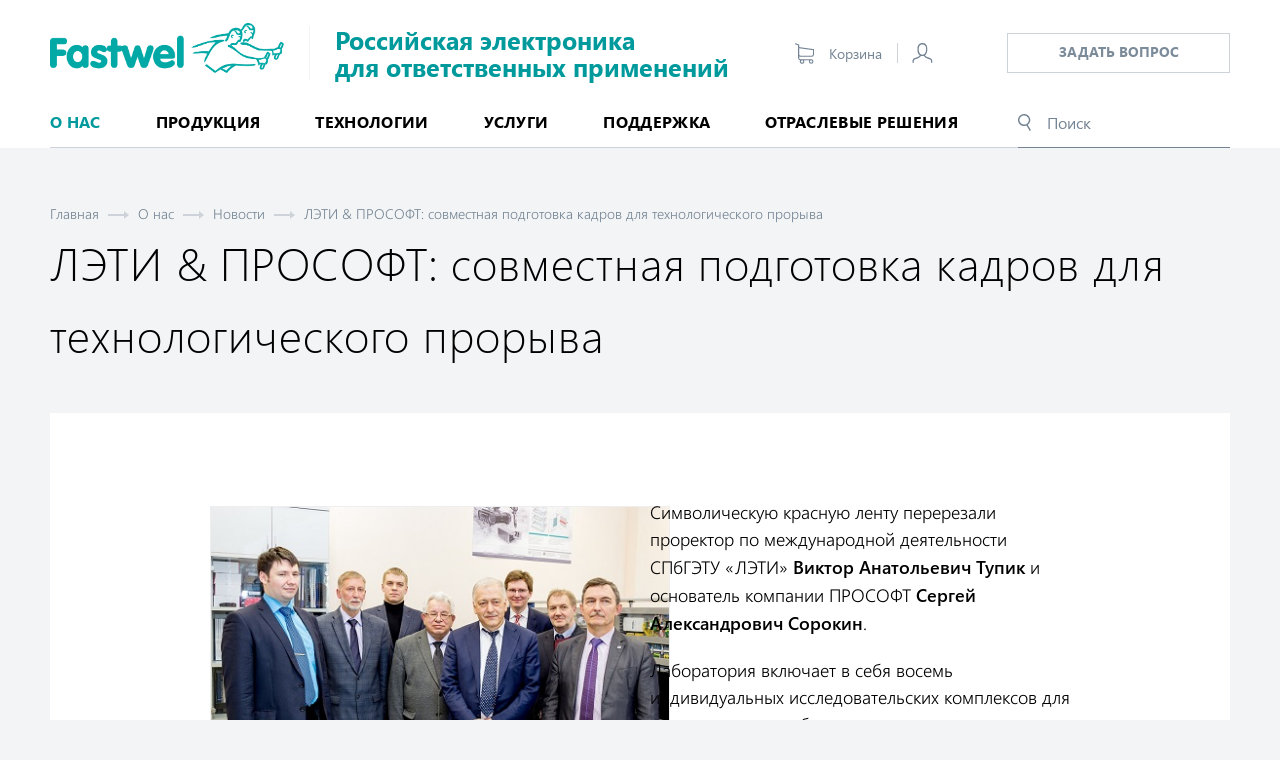

--- FILE ---
content_type: text/html; charset=utf-8
request_url: https://www.fastwel.ru/o-kompanii/novosti/leti-prosoft-sovmestnaya-podgotovka-kadrov-dlya-tekhnologicheskogo-proryva/
body_size: 10826
content:
<!DOCTYPE HTML>
<html>
<head>

<!-- Yandex.Metrika counter -->
<script type="text/javascript" >
   (function(m,e,t,r,i,k,a){m[i]=m[i]||function(){(m[i].a=m[i].a||[]).push(arguments)};
   m[i].l=1*new Date();
   for (var j = 0; j < document.scripts.length; j++) {if (document.scripts[j].src === r) { return; }}
   k=e.createElement(t),a=e.getElementsByTagName(t)[0],k.async=1,k.src=r,a.parentNode.insertBefore(k,a)})
   (window, document, "script", "https://mc.yandex.ru/metrika/tag.js", "ym");

   ym(5539159, "init", {
        clickmap:true,
        trackLinks:true,
        accurateTrackBounce:true
   });
</script>
<noscript><div><img src="https://mc.yandex.ru/watch/5539159" style="position:absolute; left:-9999px;" alt="" /></div></noscript>
<!-- /Yandex.Metrika counter -->
<title>ЛЭТИ & ПРОСОФТ: совместная подготовка кадров для технологического прорыва</title>
<meta http-equiv="Content-Type" content="text/html; charset=utf-8" />
<meta name="robots" content="index, follow" />
<meta name="keywords" content="Фаствел" />
<meta name="description" content="О Фаствеле" />
<link href="/bitrix/templates/main/css/magnific-popup.css?17449743036914" type="text/css"  data-template-style="true"  rel="stylesheet" />
<link href="/bitrix/templates/main/css/slick.css?17449743031641" type="text/css"  data-template-style="true"  rel="stylesheet" />
<link href="/bitrix/templates/main/css/style.css?174963726075674" type="text/css"  data-template-style="true"  rel="stylesheet" />
<link href="/bitrix/templates/main/css/responsive.css?174497430321278" type="text/css"  data-template-style="true"  rel="stylesheet" />
<link href="/bitrix/templates/.default/components/bitrix/menu/section_menu/style.min.css?1744974302490" type="text/css"  data-template-style="true"  rel="stylesheet" />
<link href="/bitrix/templates/.default/components/bitrix/system.auth.form/popup/style.min.css?1744974302424" type="text/css"  data-template-style="true"  rel="stylesheet" />
<link href="/bitrix/templates/main/template_styles.css?176157481019994" type="text/css"  data-template-style="true"  rel="stylesheet" />
<script>if(!window.BX)window.BX={};if(!window.BX.message)window.BX.message=function(mess){if(typeof mess==='object'){for(let i in mess) {BX.message[i]=mess[i];} return true;}};</script>
<script>(window.BX||top.BX).message({"JS_CORE_LOADING":"Загрузка...","JS_CORE_NO_DATA":"- Нет данных -","JS_CORE_WINDOW_CLOSE":"Закрыть","JS_CORE_WINDOW_EXPAND":"Развернуть","JS_CORE_WINDOW_NARROW":"Свернуть в окно","JS_CORE_WINDOW_SAVE":"Сохранить","JS_CORE_WINDOW_CANCEL":"Отменить","JS_CORE_WINDOW_CONTINUE":"Продолжить","JS_CORE_H":"ч","JS_CORE_M":"м","JS_CORE_S":"с","JSADM_AI_HIDE_EXTRA":"Скрыть лишние","JSADM_AI_ALL_NOTIF":"Показать все","JSADM_AUTH_REQ":"Требуется авторизация!","JS_CORE_WINDOW_AUTH":"Войти","JS_CORE_IMAGE_FULL":"Полный размер"});</script>

<script src="/bitrix/js/main/core/core.min.js?1754987504229643"></script>

<script>BX.Runtime.registerExtension({"name":"main.core","namespace":"BX","loaded":true});</script>
<script>BX.setJSList(["\/bitrix\/js\/main\/core\/core_ajax.js","\/bitrix\/js\/main\/core\/core_promise.js","\/bitrix\/js\/main\/polyfill\/promise\/js\/promise.js","\/bitrix\/js\/main\/loadext\/loadext.js","\/bitrix\/js\/main\/loadext\/extension.js","\/bitrix\/js\/main\/polyfill\/promise\/js\/promise.js","\/bitrix\/js\/main\/polyfill\/find\/js\/find.js","\/bitrix\/js\/main\/polyfill\/includes\/js\/includes.js","\/bitrix\/js\/main\/polyfill\/matches\/js\/matches.js","\/bitrix\/js\/ui\/polyfill\/closest\/js\/closest.js","\/bitrix\/js\/main\/polyfill\/fill\/main.polyfill.fill.js","\/bitrix\/js\/main\/polyfill\/find\/js\/find.js","\/bitrix\/js\/main\/polyfill\/matches\/js\/matches.js","\/bitrix\/js\/main\/polyfill\/core\/dist\/polyfill.bundle.js","\/bitrix\/js\/main\/core\/core.js","\/bitrix\/js\/main\/polyfill\/intersectionobserver\/js\/intersectionobserver.js","\/bitrix\/js\/main\/lazyload\/dist\/lazyload.bundle.js","\/bitrix\/js\/main\/polyfill\/core\/dist\/polyfill.bundle.js","\/bitrix\/js\/main\/parambag\/dist\/parambag.bundle.js"]);
</script>
<script>(window.BX||top.BX).message({"LANGUAGE_ID":"ru","FORMAT_DATE":"DD.MM.YYYY","FORMAT_DATETIME":"DD.MM.YYYY HH:MI:SS","COOKIE_PREFIX":"BITRIX_SM","SERVER_TZ_OFFSET":"10800","UTF_MODE":"Y","SITE_ID":"s1","SITE_DIR":"\/","USER_ID":"","SERVER_TIME":1765933311,"USER_TZ_OFFSET":0,"USER_TZ_AUTO":"Y","bitrix_sessid":"543ab82f45887132031fc8b49bcea20e"});</script>


<script src="/bitrix/js/main/jquery/jquery-1.12.4.min.js?174497426197163"></script>
<meta property="og:title" content="ЛЭТИ & ПРОСОФТ: совместная подготовка кадров для технологического прорыва" />
<meta property="og:description" content="29 марта на кафедре систем автоматического управления (САУ) СПбГЭТУ «ЛЭТИ» состоялось торжественное открытие модернизированной учебно-научной лаборатории «Промышленные системы управления и автоматизации»." />
<meta property="og:url" content="https://www.fastwel.ru/o-kompanii/novosti/leti-prosoft-sovmestnaya-podgotovka-kadrov-dlya-tekhnologicheskogo-proryva/" />
<meta property="og:image" content="https://www.fastwel.ru/upload/iblock/946/470987%24%5B1000x750%5D%20%281%29.jpg" />
<link rel="image_src" href="https://www.fastwel.ru/upload/iblock/946/470987%24%5B1000x750%5D%20%281%29.jpg" />
<link rel="canonical" href="https://www.fastwel.ru/o-kompanii/novosti/leti-prosoft-sovmestnaya-podgotovka-kadrov-dlya-tekhnologicheskogo-proryva/" />



<meta name="viewport" content="width=device-width, initial-scale=1.0, maximum-scale=1.0, user-scalable=0"/>
<link rel="SHORTCUT ICON" href="/images/favicon.ico"/>
<meta property="og:image" content="/images/fastwel-icon.jpg" />
</head>
<body>
<div class="mainwrap">
		<div class="content">
				<div class="container">
<nav class="path"><a href="/">Главная</a> <span class="arr"></span> <a href="/o-kompanii/">О нас</a> <span class="arr"></span> <a href="/o-kompanii/novosti/">Новости</a> <span class="arr"></span> <span>ЛЭТИ & ПРОСОФТ: совместная подготовка кадров для технологического прорыва</span></nav>						<h1>ЛЭТИ & ПРОСОФТ: совместная подготовка кадров для технологического прорыва</h1>
					<div class="mainblock">
<div class="mainblock">
	<div class="image">
				<img src="/upload/iblock/946/470987%24%5B1000x750%5D%20%281%29.jpg" alt="ЛЭТИ & ПРОСОФТ: совместная подготовка кадров для технологического прорыва" />
			</div>
	<p>
	 Символическую красную ленту перерезали проректор по международной деятельности СПбГЭТУ «ЛЭТИ»&nbsp;<strong>Виктор Анатольевич Тупик</strong>&nbsp;и основатель компании ПРОСОФТ&nbsp;<strong>Сергей Александрович Сорокин</strong>.
</p>
<p>
	 Лаборатория включает в себя восемь индивидуальных исследовательских комплексов для изучения основ работы с программируемыми логическими контроллерами (ПЛК), SCADA-системами и распределенными устройствами ввода/вывода. Кроме того, лаборатория оснащена стендом с макетом производственного комплекса для изучения основ управления технологическим процессом, диагностики и поиска неисправностей в автоматизированных системах управления.
</p>
<p>
 <img width="470" src="/images/470985$[470x313].jpg" height="313" vspace="10" hspace="10" align="left"><em>&nbsp;«На новом оборудовании студенты познакомятся с основами построения автоматизированных систем управления технологическими процессами, научатся создавать алгоритмы управления промышленными объектами и связывать программируемые логические контроллеры с системами верхнего уровня».</em><br>
	 — доцент кафедры систем автоматического управления&nbsp;<strong>Денис Михайлович Филатов</strong>
</p>
<p>
	 Современное российское оборудование компании ПРОСОФТ было предоставлено вузу на бесплатной основе в рамках программы импортозамещения. Оно заменило устаревшие аппаратные средства, которые использовались ранее.
</p>
<p>
	 Модернизация лаборатории позволит повысить практико-ориентированную подготовку магистрантов второго курса факультета электротехники и автоматики, обучающихся по направлению «Управление в технических системах». В перспективе на базе лаборатории планируется организация платных курсов повышения квалификации для программистов и инженеров, которые используют в своей работе&nbsp;<a href="/products/fastwel-io/">FASTWEL I/O</a>&nbsp;— модульный программируемый логический контроллер (ПЛК) отечественного производства.
</p>
<p>
 <em>&nbsp;«Среди вузов, с которыми мы сотрудничаем, СПбГЭТУ «ЛЭТИ» занимает особое место. Руководство университета полностью поддерживает наши инициативы и быстро внедряет их в учебный процесс. Уверен, лаборатория «Промышленные системы управления и автоматизации» будет в значительной степени способствовать повышению уровня подготовки выпускников ЛЭТИ».</em><br>
	 — основатель компании ПРОСОФТ&nbsp;<strong>Сергей Александрович Сорокин</strong>
</p>
<p>
	 Договор между СПбГЭТУ «ЛЭТИ» и компанией ПРОСОФТ был подписан в 2017 году. Документ предполагает использование продуктов партнера университета в образовательном процессе, создание совместного учебно-научного центра, участие преподавателей и аспирантов ЛЭТИ в разработке программного обеспечения компании ПРОСОФТ. В перспективе стороны планируют развивать взаимодействие в сферах силовой электроники, производства элементной базы радиоэлектронных систем и СВЧ-электроники, а также в области&nbsp;<a href="https://www.eremex.ru/products/delta-design/">Delta Design</a>&nbsp;— первой современной отечественной системы автоматизированного проектирования, реализующей сквозной цикл проектирования электроники.
</p>	<!-- end .image-->
	<div class="article-foot">
		<div class="soc">
			<div>Поделиться новостью</div>
			<div class="links">
				<!--a href="#" onclick="Share.facebook('http://www.fastwel.ru/o-kompanii/novosti/leti-prosoft-sovmestnaya-podgotovka-kadrov-dlya-tekhnologicheskogo-proryva/','ЛЭТИ & ПРОСОФТ: совместная подготовка кадров для технологического прорыва')"><img src="/bitrix/templates/main/img/soc/facebook.svg" alt="Facebook"></a-->
				<a href="#" onclick="Share.vkontakte('http://www.fastwel.ru/o-kompanii/novosti/leti-prosoft-sovmestnaya-podgotovka-kadrov-dlya-tekhnologicheskogo-proryva/','ЛЭТИ & ПРОСОФТ: совместная подготовка кадров для технологического прорыва')"><img src="/bitrix/templates/main/img/soc/vk.svg" alt="VK"></a>
				<a href="#" onclick="Share.telegram('http://www.fastwel.ru/o-kompanii/novosti/leti-prosoft-sovmestnaya-podgotovka-kadrov-dlya-tekhnologicheskogo-proryva/','ЛЭТИ & ПРОСОФТ: совместная подготовка кадров для технологического прорыва')"><img src="/bitrix/templates/main/img/soc/telegram.svg" alt="Telegram"></a>
				<!--a href="#" onclick="Share.twitter('http://www.fastwel.ru/o-kompanii/novosti/leti-prosoft-sovmestnaya-podgotovka-kadrov-dlya-tekhnologicheskogo-proryva/','ЛЭТИ & ПРОСОФТ: совместная подготовка кадров для технологического прорыва')"><img src="/bitrix/templates/main/img/soc/twitter.svg" alt="Twitter"></a-->
			 </div>
			<!-- end .links-->
		</div>
		<!-- end .soc-->
		<div class="date">10.04.2018</div>
	</div>
	<!-- end .article-foot-->
</div>


<div class="mainblock slider inner-slider">
	<div class="h2">Другие новости</div>
	<div class="hold">
				<div class="el" id="bx_3218110189_261113">
			<div class="article-mini">
				<div class="date">1.11.2025</div>
				<div class="text">
					<a href="/o-kompanii/novosti/novyy-katalog-plk-fastwel-f800/">Новый каталог ПЛК Fastwel F800</a>
				</div>
				<!-- end .text-->
			</div>
			<!-- end .article-mini-->
		</div>
		<!-- end .el--> 
				<div class="el" id="bx_3218110189_247631">
			<div class="article-mini">
				<div class="date">23.09.2025</div>
				<div class="text">
					<a href="/o-kompanii/novosti/novye-moduli-plk-fastwel-f800-zapushcheny-v-seriynoe-proizvodstvo/">Новые модули ПЛК Fastwel F800 запущены в серийное производство</a>
				</div>
				<!-- end .text-->
			</div>
			<!-- end .article-mini-->
		</div>
		<!-- end .el--> 
				<div class="el" id="bx_3218110189_190532">
			<div class="article-mini">
				<div class="date">22.08.2025</div>
				<div class="text">
					<a href="/o-kompanii/novosti/moduli-plk-fastwel-vneseny-v-reestr-minpromtorga-rossii/">Модули ПЛК Fastwel внесены в реестр Минпромторга России</a>
				</div>
				<!-- end .text-->
			</div>
			<!-- end .article-mini-->
		</div>
		<!-- end .el--> 
				<div class="el" id="bx_3218110189_166512">
			<div class="article-mini">
				<div class="date">21.05.2025</div>
				<div class="text">
					<a href="/o-kompanii/novosti/plk-fastwel-i-o-odobren-rossiyskim-morskim-registrom-do-2030-goda/">ПЛК Fastwel I/O одобрен Российским морским регистром до 2030 года</a>
				</div>
				<!-- end .text-->
			</div>
			<!-- end .article-mini-->
		</div>
		<!-- end .el--> 
				<div class="el" id="bx_3218110189_95866">
			<div class="article-mini">
				<div class="date">23.08.2024</div>
				<div class="text">
					<a href="/o-kompanii/novosti/novinki-vychisliteley-fastwel-v-reestre-rossiyskoy-promyshlennoy-produktsii-minpromtorga/">Новинки вычислителей Fastwel — в реестре российской промышленной продукции Минпромторга</a>
				</div>
				<!-- end .text-->
			</div>
			<!-- end .article-mini-->
		</div>
		<!-- end .el--> 
				<div class="el" id="bx_3218110189_69131">
			<div class="article-mini">
				<div class="date">15.04.2024</div>
				<div class="text">
					<a href="/o-kompanii/novosti/realnoe-vremya-otvetstvennym-vstraivaemym-sistemam/">Реальное время — ответственным встраиваемым системам!</a>
				</div>
				<!-- end .text-->
			</div>
			<!-- end .article-mini-->
		</div>
		<!-- end .el--> 
				<div class="el" id="bx_3218110189_67838">
			<div class="article-mini">
				<div class="date">17.10.2023</div>
				<div class="text">
					<a href="/o-kompanii/novosti/novye-odnoplatnye-kompyutery-3-5-ot-fastwel-na-protsessorakh-amd-ryzen/">Новые одноплатные компьютеры 3.5” от Fastwel на процессорах AMD Ryzen</a>
				</div>
				<!-- end .text-->
			</div>
			<!-- end .article-mini-->
		</div>
		<!-- end .el--> 
				<div class="el" id="bx_3218110189_67048">
			<div class="article-mini">
				<div class="date">30.08.2023</div>
				<div class="text">
					<a href="/o-kompanii/novosti/bs05-novyy-displey-pulta-mashinista-ot-fastwel/">БС05 — новый дисплей пульта машиниста от Fastwel</a>
				</div>
				<!-- end .text-->
			</div>
			<!-- end .article-mini-->
		</div>
		<!-- end .el--> 
				<div class="el" id="bx_3218110189_67045">
			<div class="article-mini">
				<div class="date">17.08.2023</div>
				<div class="text">
					<a href="/o-kompanii/novosti/bolshe-mesta-dlya-bolshikh-dannykh-predstavlyaem-nositel-m-2-v-formate-cpci-serial-3u/">Больше места для больших данных — представляем носитель М.2 в формате CPCI Serial 3U</a>
				</div>
				<!-- end .text-->
			</div>
			<!-- end .article-mini-->
		</div>
		<!-- end .el--> 
				<div class="el" id="bx_3218110189_67042">
			<div class="article-mini">
				<div class="date">26.07.2023</div>
				<div class="text">
					<a href="/o-kompanii/novosti/obnovlenie-lineyki-protsessornykh-moduley-rs104/">Обновление линейки процессорных модулей РС104</a>
				</div>
				<!-- end .text-->
			</div>
			<!-- end .article-mini-->
		</div>
		<!-- end .el--> 
		</div>
	<!-- end .hold-->
</div>
<!-- end .mainblock--> 
						</div>

<div class="sections">
	<div class="hold">
		<div class="el ist">
			<a class="link-section" href="/o-kompanii/istoriya/">
				<div>История</div>
			</a>
			<!-- end .link-section--> 
		</div>
		<!-- end .el-->
		<div class="el pro">
			<a class="link-section" href="/o-kompanii/proizvodstvo/">
				<div>Производство</div>
			</a>
			<!-- end .link-section--> 
		</div>
		<!-- end .el-->
		<div class="el kar">
			<a class="link-section" href="/o-kompanii/kontakty/">
				<div>Контакты</div>
			</a>
			<!-- end .link-section--> 
		</div>
		<!-- end .el-->
		<div class="el cont">
			<a class="link-section" href="/o-kompanii/novosti/">
				<div>Новости</div>
			</a>
			<!-- end .link-section--> 
		</div>
		<!-- end .el-->
		<div class="el novosti">
			<a class="link-section" href="/o-kompanii/sobytiya/">
				<div>События</div>
			</a>
			<!-- end .link-section--> 
		</div>
		<!-- end .el-->
		<div class="el sobytiya">
			<a class="link-section" href="/o-kompanii/publikatsii/">
				<div>Публикации</div>
			</a>
			<!-- end .link-section--> 
		</div>
		<!-- end .el-->
	</div>
	<!-- end .hold--> 
</div>
				</div>
			<!-- end .container--> 
		</div>
		<!-- end .content-->
		<header class="header">
				<div class="container">
						<div class="top">
							<div class="logo">
									<a href="/"><img src="/bitrix/templates/main/img/logo-green.png" width="766" height="163" alt="Fastwel"/></a>
							</div>
							<!-- end .logo-->
							<div class="slogan">
							Российская электроника<br><nobr>для ответственных применений</nobr>
							</div>
<div class="link-cart">
	<a href="/basket/">
		<span class="pic"></span>
		<span class="text">Корзина</span>
	</a>
</div>
<!-- end .link-cart--> <a href="#modal-login" class="link-modal personal-link"></a>


								<a class="btn btn-border-grey link-modal" href="#modal-support">Задать вопрос</a>
						</div>
						<!-- end .top-->
<style>
	.menu .links a {
		white-space: nowrap;
	}
	.menu .links .wide a {
		white-space: normal;
	}
</style>

<nav class="menu">
	<div class="toggle-menu">
		<div class="pos1"></div>
		<div class="pos2"></div>
		<div class="pos3"></div>
		<div class="text">Меню</div>
	</div>
	<!-- end .toggle-menu-->
	<ul class="links">

						<li>
			<a class="toggle active" href="/o-kompanii/">О нас</a>
			<div class="sub">
				<ul>
				<li class="link-menu-mob"><a  href="/o-kompanii/">О нас</a></li>
		
		
						<li><a  href="/o-kompanii/istoriya/">История</a></li>
		
						<li><a  href="/o-kompanii/proizvodstvo/">Производство</a></li>
		
						<li><a  href="/o-kompanii/kontakty/">Контакты</a></li>
		
						<li><a class="active"  href="/o-kompanii/novosti/">Новости</a></li>
		
						<li><a  href="/o-kompanii/sobytiya/">События</a></li>
		
						<li><a  href="/o-kompanii/publikatsii/">Публикации</a></li>
		
			</ul></div></li>						<li class="for-wide">
			<a class="toggle" href="/products/">Продукция</a>
			<div class="sub wide">
				<ul>
				<li class="link-menu-mob"><a  href="/products/">Продукция</a></li>
		
		
						<li>
			<div class="img"><a href="/products/vstraivaemye-sistemy/"><img src="/upload/iblock/4f7/igt7sli08p0tkam3lj03ev11ir686quo/1.png" alt=""></a></div>
			<div class="text"><a href="/products/vstraivaemye-sistemy/">Модули стандартных форм-факторов</a></div>
			<!-- end .text-->
			<div>
			<ul>
		
		
						<li><a  href="/products/vstraivaemye-sistemy/compactpci/">CompactPCI и CompactPCI Serial</a></li>
		
						<li><a  href="/products/vstraivaemye-sistemy/pc104/">PC/104-Plus</a></li>
		
						<li><a  href="/products/vstraivaemye-sistemy/492498/">StackPC</a></li>
		
						<li><a  href="/products/vstraivaemye-sistemy/micropc/">MicroPC</a></li>
		
						<li><a  href="/products/vstraivaemye-sistemy/com-moduli/">CОM (мезонинные компьютерные модули)</a></li>
		
						<li><a  href="/products/vstraivaemye-sistemy/35inch/">EPIC и 3,5&quot;</a></li>
		
						<li><a  href="/products/vstraivaemye-sistemy/zhestkie-diski/">Жесткие диски</a></li>
		
						<li><a  href="/products/vstraivaemye-sistemy/accesories/">Принадлежности</a></li>
		
			</ul></div></li>						<li>
			<div class="img"><a href="/products/fastwel-plc/"><img src="/upload/iblock/055/z9zmt0e22lo4ksia67qnw29qyytbx3hf/FIO_C1_3D.png" alt=""></a></div>
			<div class="text"><a href="/products/fastwel-plc/">Программируемые контроллеры</a></div>
			<!-- end .text-->
			<div>
			<ul>
		
		
						<li><a  href="/products/fastwel-plc/fbus/">Свободно программируемые промышленные контроллеры</a></li>
		
						<li><a  href="/products/fastwel-plc/fastwel-io/">Программируемые логические контроллеры (ПЛК) Fastwel I/O</a></li>
		
						<li><a  href="/products/fastwel-plc/f800/">Программируемые логические контроллеры (ПЛК) Fastwel F800</a></li>
		
						<li><a  href="/products/fastwel-plc/fastwel_plc_software/">Программное обеспечение ПЛК Fastwel</a></li>
		
			</ul></div></li>						<li>
			<div class="img"><a href="/products/vstraivaemye-i-bortovye-pk/"><img src="/upload/iblock/a19/2i0l7t5n57qchgubgnvfb08sqsgknptl/MK308_3D.jpg" alt=""></a></div>
			<div class="text"><a href="/products/vstraivaemye-i-bortovye-pk/">Встраиваемые и бортовые компьютеры</a></div>
			<!-- end .text-->
			<div>
			<ul>
		
		
						<li><a  href="/products/vstraivaemye-i-bortovye-pk/modulnye-kompyutery/">Модульные компьютеры</a></li>
		
						<li><a  href="/products/vstraivaemye-i-bortovye-pk/panelnye-i-planshetnye-kompyutery/">Панельные и планшетные компьютеры</a></li>
		
			</ul></div></li>						<li>
			<div class="img"><a href="/products/kommutatory/"><img src="/upload/iblock/5a6/rc5zuxf48b9fxuktrt77gqw0kxmxqj4b/NM800_v.2.1_3.png" alt=""></a></div>
			<div class="text"><a href="/products/kommutatory/">Коммутаторы Ethernet</a></div>
			<!-- end .text-->
			<div>
			<ul>
		
		
						<li><a  href="/products/kommutatory/NM800/">Промышленный управляемый коммутатор Gigabit Ethernet</a></li>
		
						<li><a  href="/products/kommutatory/NM801/">Стоечный управляемый коммутатор Gigabit Ethernet</a></li>
		
						<li><a  href="/products/kommutatory/NM802/">Защищённый управляемый коммутатор Gigabit Ethernet (IP65)</a></li>
		
						<li><a  href="/products/kommutatory/NM350/">Защищённый неуправляемый коммутатор Gigabit Ethernet (IP65)</a></li>
		
			</ul></div></li></ul></div></li>						<li>
			<a class="toggle" href="/technologies/">Технологии</a>
			<div class="sub">
				<ul>
				<li class="link-menu-mob"><a  href="/technologies/">Технологии</a></li>
		
		
						<li><a  href="/technologies/partners/">Партнеры и альянсы</a></li>
		
						<li><a  href="/technologies/compactpci-s-0/">CompactPCI Serial</a></li>
		
						<li><a  href="/technologies/stackpc/">Stack PC</a></li>
		
			</ul></div></li>						<li>
			<a class="toggle" href="/uslugi/">Услуги</a>
			<div class="sub">
				<ul>
				<li class="link-menu-mob"><a  href="/uslugi/">Услуги</a></li>
		
		
						<li><a  href="/uslugi/zakaznaya-razrabotka-apparatury/">Заказная разработка аппаратуры</a></li>
		
						<li><a  href="/uslugi/sborka-i-testirovanie/">Сборка и тестирование</a></li>
		
			</ul></div></li>						<li>
			<a class="toggle" href="/podderzhka/">Поддержка</a>
			<div class="sub">
				<ul>
				<li class="link-menu-mob"><a  href="/podderzhka/">Поддержка</a></li>
		
		
						<li><a  href="/podderzhka/kachestvo/">Качество</a></li>
		
						<li><a  href="/podderzhka/remont-izdeliy/">Ремонт изделий</a></li>
		
						<li><a  href="/podderzhka/obrashchenie-v-sluzhbu-tekhnicheskoy-podderzhki/">Обращение в техподдержку</a></li>
		
						<li><a  href="/podderzhka/podderzhka-os_rv/">Поддержка ОС РВ</a></li>
		
						<li><a  href="/forum/">Форум</a></li>
		
						<li><a  href="/downloads/">Файловое хранилище</a></li>
		
						<li><a  href="/podderzhka/ftp/">FTP</a></li>
		
			</ul></div></li>						<li><a  href="/solutions/">Отраслевые решения</a></li>
			</ul>
	<!-- end .links-->
	<div class="search">
		<form class="search" action="/search/">
			<input type="search" id="input-search"name="q"  placeholder="Поиск">
			<label class="pic" for="input-search"></label>
			<div class="close"></div>
		</form>
	</div>
	<!-- end .search--> 
</nav>
<!-- end .menu-->
						<!-- end .menu--> 
				</div>
				<!-- end .container--> 
		</header>
		<!-- end .header-->
		<footer class="footer">
				<form class="container" id="subs" style="display: flex;">
					<input type="hidden" name="action" value="subs">
					<div class="text" style="font-size: 18px; max-width: 50%;">Будьте в курсе новостей и событий Fastwel!</div>
					<div class="input" style="padding: 10px 20px; flex: 1;"><input type=email name=email value='' placeholder="Введите Ваш email адрес" required></div>
					<div><input type=submit value='Подписаться' class="btn btn-border-green"></div>
				</form>
					
				<div class="container">
						<div>Copyright © Fastwel 2025</div>
					<div><a href="/dokumentatsiya/privacypolicy.php">Политика конфиденциальности</a></div>
						<div class="soc">
								<div>Мы в соцсетях</div>
							<div class="links">
								<!--a href="https://www.facebook.com/fastwel/"><img src="/bitrix/templates/main/img/soc/facebook.svg" alt="Facebook"/></a-->
								<a href="https://vk.com/fastwel" target="_blank"><img src="/bitrix/templates/main/img/soc/vk.svg" alt="VK"/></a>
								<a href="https://www.youtube.com/channel/UCfzQtyATCs-7BOqZedUqy2Q" target="_blank"><img src="/bitrix/templates/main/img/soc/youtube.svg" alt="Youtube"/></a>
								<!-- <a href="https://www.linkedin.com/company/fastwel?trk=biz-companies-cym"><img src="/bitrix/templates/main/img/soc/LinkedIn.svg" alt="LinkedIn"/></a> -->
								<a href="https://t.me/fastwel" target="_blank"><img src="/bitrix/templates/main/img/soc/telegram.svg" alt="Telegram"/></a>
							</div>
							<!-- end .links--> 
						</div>
						<!-- end .soc--> 
				</div>
				<!-- end .container--> 
		</footer>
		<!-- end .footer--> 
</div>
<!-- end .mainwrap-->
<div class="outtaHere">
	<div class="modal" id="modal-support">
<div id="comp_93d98ab125537c020c10a2988a5c6807">

<form name="SIMPLE_FORM_1" action="/o-kompanii/novosti/leti-prosoft-sovmestnaya-podgotovka-kadrov-dlya-tekhnologicheskogo-proryva/" method="POST" enctype="multipart/form-data"><input type="hidden" name="bxajaxid" id="bxajaxid_93d98ab125537c020c10a2988a5c6807_8BACKi" value="93d98ab125537c020c10a2988a5c6807" /><input type="hidden" name="AJAX_CALL" value="Y" /><script>
function _processform_8BACKi(){
	if (BX('bxajaxid_93d98ab125537c020c10a2988a5c6807_8BACKi'))
	{
		var obForm = BX('bxajaxid_93d98ab125537c020c10a2988a5c6807_8BACKi').form;
		BX.bind(obForm, 'submit', function() {BX.ajax.submitComponentForm(this, 'comp_93d98ab125537c020c10a2988a5c6807', true)});
	}
	BX.removeCustomEvent('onAjaxSuccess', _processform_8BACKi);
}
if (BX('bxajaxid_93d98ab125537c020c10a2988a5c6807_8BACKi'))
	_processform_8BACKi();
else
	BX.addCustomEvent('onAjaxSuccess', _processform_8BACKi);
</script><input type="hidden" name="sessid" id="sessid" value="543ab82f45887132031fc8b49bcea20e" /><input type="hidden" name="WEB_FORM_ID" value="1" /><div class="mainblock form">
	<div class="max">
		<div class="form-hold">
					<div class="form-el">
																<div class="checks">
																			<label>
								<input type="radio" checked name="form_radio_type" class="outtaHere" value="2">
								<span>Общий вопрос</span>
							</label>
																																		<label>
								<input type="radio" name="form_radio_type" class="outtaHere" value="1">
								<span>Технический вопрос</span>
							</label>
												</div>
						<!-- end .checks--> 
																		</div>
					<div class="form-el">
																<div class="input">
							<span class="jcf-select jcf-unselectable">
								<select name="form_dropdown_category" >
									<option class="placeholder" value="0">Выберите Категорию</option>
															<option value="3">  Встраиваемые системы</option>
																														<option value="4"> Программируемые логические контроллеры</option>
																														<option value="5"> Программное обеспечение</option>
																														<option value="6"> Промышленные компьютеры</option>
																														<option value="7"> Заказные разработки</option>
																														<option value="16" id="consult"> Консультация по продукту</option>
														</span>
							</select>
						</div>
						<!-- end .input--> 
																		</div>
					<div class="form-el">
										<div class="label">Сообщение:</div>
						<div class="input">
							<textarea rows="4"name="form_textarea_8" ></textarea>
						</div>
						<!-- end .input--> 
												</div>
					<div class="form-el">
										<div class="label">ФИО*:</div>
						<div class="input">
													<input type="text" name="form_text_9"  value="">
												</div>
						<!-- end .input--> 
																		</div>
					<div class="form-el">
										<div class="label">Компания:</div>
						<div class="input">
													<input type="text" name="form_text_10"  value="">
												</div>
						<!-- end .input--> 
																		</div>
					<div class="form-el">
										<div class="label">Должность:</div>
						<div class="input">
													<input type="text" name="form_text_11"  value="">
												</div>
						<!-- end .input--> 
																		</div>
					<div class="form-el">
										<div class="label">Телефон:</div>
						<div class="input input-tel">
													<input type="tel" class="w0" name="form_text_12" class="w0" placeholder="+7" value="">
																						<input type="tel" class="w0" name="form_text_13" class="w0" placeholder="495" value="">
																						<input type="tel" name="form_text_14" placeholder="123-45-67" value="">
												</div>
						<!-- end .input--> 
																		</div>
					<div class="form-el">
										<div class="label">E-mail*:</div>
						<div class="input">
							<input type="tel" name="form_email_15"  value="">
						</div>
						<!-- end .input--> 
												</div>
						

			<div class="form-el">
				<div class="label">Введите текст с картинки</div>
				<div class="input input-captcha">
					<input type="text" name="captcha_word" size="30" maxlength="50" value="" class="inputtext" />
					<input type="hidden" name="captcha_sid" value="0e0bb0d53b56b7a03c642aca69ab2501" />
					<img src="/bitrix/tools/captcha.php?captcha_sid=0e0bb0d53b56b7a03c642aca69ab2501" width="180" height="40" />
				</div>
				<!-- end .input-->
			</div>
			<!-- end .form-el--> 
				</div>
		<!-- end .form-hold-->
	</div>
	<!-- end .max-->
</div>
<!-- end .form-->
<div class="mainblock form-submit">
	<div class="max">

        <input class="btn btn-border-white"  type="submit" name="web_form_submit" value="отправить" />
		<div class="text">
			<div>Нажимая «Отправить» Вы даете разрешение на обработку <a href="/dokumentatsiya/privacypolicy.php" target="_blank">персональных данных</a>. Все поля обязательные для заполнения.</div>
		</div>
		<!-- end .text-->
	</div>
	<!-- end .max-->
</div>
<!-- end .form-submit-->
</form></div>	</div>
	<!-- end .modal-->
	<div class="modal" id="modal-order-catalog">
<div id="comp_92469daf5a35a6a0c18482f410128334">

<form name="SIMPLE_FORM_2" action="/o-kompanii/novosti/leti-prosoft-sovmestnaya-podgotovka-kadrov-dlya-tekhnologicheskogo-proryva/" method="POST" enctype="multipart/form-data"><input type="hidden" name="bxajaxid" id="bxajaxid_92469daf5a35a6a0c18482f410128334_Ar8Szp" value="92469daf5a35a6a0c18482f410128334" /><input type="hidden" name="AJAX_CALL" value="Y" /><script>
function _processform_Ar8Szp(){
	if (BX('bxajaxid_92469daf5a35a6a0c18482f410128334_Ar8Szp'))
	{
		var obForm = BX('bxajaxid_92469daf5a35a6a0c18482f410128334_Ar8Szp').form;
		BX.bind(obForm, 'submit', function() {BX.ajax.submitComponentForm(this, 'comp_92469daf5a35a6a0c18482f410128334', true)});
	}
	BX.removeCustomEvent('onAjaxSuccess', _processform_Ar8Szp);
}
if (BX('bxajaxid_92469daf5a35a6a0c18482f410128334_Ar8Szp'))
	_processform_Ar8Szp();
else
	BX.addCustomEvent('onAjaxSuccess', _processform_Ar8Szp);
</script><input type="hidden" name="sessid" id="sessid_1" value="543ab82f45887132031fc8b49bcea20e" /><input type="hidden" name="WEB_FORM_ID" value="2" /><div class="mainblock form">
	<div class="max">
		<div class="form-hold">
					<div class="form-el">
										<div class="label">Ф.И.О.*:</div>
						<div class="input">
													<input type="text" name="form_text_17"  value="">
												</div>
						<!-- end .input--> 
																		</div>
					<div class="form-el">
										<div class="label">Компания:</div>
						<div class="input">
													<input type="text" name="form_text_18"  value="">
												</div>
						<!-- end .input--> 
																		</div>
					<div class="form-el">
										<div class="label">Должность:</div>
						<div class="input">
													<input type="text" name="form_text_19"  value="">
												</div>
						<!-- end .input--> 
																		</div>
					<div class="form-el">
										<div class="label">Телефон:</div>
						<div class="input input-tel">
													<input type="tel" class="w0" name="form_text_20" class="w0" placeholder="+7" value="">
																						<input type="tel" class="w0" name="form_text_21" class="w0" placeholder="495" value="">
																						<input type="tel" name="form_text_22" placeholder="123-45-67" value="">
												</div>
						<!-- end .input--> 
																		</div>
					<div class="form-el">
										<div class="label">E-mail*:</div>
						<div class="input">
							<input type="tel" name="form_email_23"  value="">
						</div>
						<!-- end .input--> 
												</div>
					<div class="form-el">
										<div class="label">Веб-сайт предприятия:</div>
						<div class="input">
													<input type="text" name="form_text_24"  value="">
												</div>
						<!-- end .input--> 
																		</div>
					<div class="form-el">
										<div class="label">Почтовый индекс*:</div>
						<div class="input">
													<input type="text" name="form_text_25"  value="">
												</div>
						<!-- end .input--> 
																		</div>
					<div class="form-el">
										<div class="label">Город, район, область*:</div>
						<div class="input">
													<input type="text" name="form_text_26"  value="">
												</div>
						<!-- end .input--> 
																		</div>
					<div class="form-el">
										<div class="label">Адрес*:</div>
						<div class="input">
													<input type="text" name="form_text_27"  value="">
												</div>
						<!-- end .input--> 
																		</div>
					<div class="form-el">
										<div class="label">Сообщение:</div>
						<div class="input">
							<textarea rows="0"name="form_textarea_28" ></textarea>
						</div>
						<!-- end .input--> 
												</div>
						

			<div class="form-el">
				<div class="label">Введите текст с картинки</div>
				<div class="input input-captcha">
					<input type="text" name="captcha_word" size="30" maxlength="50" value="" class="inputtext" />
					<input type="hidden" name="captcha_sid" value="0dcf84accffb7edca82cb8971ebb79a5" />
					<img src="/bitrix/tools/captcha.php?captcha_sid=0dcf84accffb7edca82cb8971ebb79a5" width="180" height="40" />
				</div>
				<!-- end .input-->
			</div>
			<!-- end .form-el--> 
				</div>
		<!-- end .form-hold-->
	</div>
	<!-- end .max-->
</div>
<!-- end .form-->
<div class="mainblock form-submit">
	<div class="max">

        <input class="btn btn-border-white"  type="submit" name="web_form_submit" value="отправить" />
		<div class="text">
			<div>Нажимая «Отправить» Вы даете разрешение на обработку <a href="/dokumentatsiya/privacypolicy.php" target="_blank">персональных данных</a>. Все поля обязательные для заполнения.</div>
		</div>
		<!-- end .text-->
	</div>
	<!-- end .max-->
</div>
<!-- end .form-submit-->
</form></div>	</div>
	<!-- end .modal-->





<noindex>
<div class="modal" id="modal-login">
	<div class="authforms">
		<div class="afmain">
			<h3>Авторизация</h3>
			<form class="auth__form" name="system_auth_form6zOYVN" method="post" target="_top" action="/o-kompanii/novosti/leti-prosoft-sovmestnaya-podgotovka-kadrov-dlya-tekhnologicheskogo-proryva/?login=yes">
								<input type="hidden" name="backurl" value="/o-kompanii/novosti/leti-prosoft-sovmestnaya-podgotovka-kadrov-dlya-tekhnologicheskogo-proryva/" />
												<input type="hidden" name="AUTH_FORM" value="Y" />
				<input type="hidden" name="TYPE" value="AUTH" />
				<fieldset>
					Логин
					<input type="text" name="USER_LOGIN" value="" autocomplete="off" required>
				</fieldset>
				<fieldset>
					Пароль
					<input type="password" name="USER_PASSWORD" class="password" autocomplete="off" required>
				</fieldset>
				<div class="signin_txt">
					<div>
						<input type="checkbox" id="remember" name="USER_REMEMBER" value="Y">
						<label for="remember">Запомнить меня</label>
					</div>
					<div>
						<a href="#modal-forgotpass" class="link-modal">Восстановить пароль</a>
					</div>
				</div>
				<input type="submit" value="Войти">
			</form>
		</div>
		<div class="affooter">
			<a href="#modal-registr" class="link-modal reg_link">Зарегистрироваться</a>
		</div>
	</div>
</div>

<div class="modal" id="modal-forgotpass">

	<div class="authforms">
		<div class="afmain">
			<h3>Восстановление пароля</h3>
						<form name="bform" method="post" target="_top" action="/o-kompanii/novosti/leti-prosoft-sovmestnaya-podgotovka-kadrov-dlya-tekhnologicheskogo-proryva/?forgot_password=yes">
							<input type="hidden" name="backurl" value="/o-kompanii/novosti/leti-prosoft-sovmestnaya-podgotovka-kadrov-dlya-tekhnologicheskogo-proryva/" />
							<input type="hidden" name="AUTH_FORM" value="Y">
				<input type="hidden" name="TYPE" value="SEND_PWD">
				<fieldset>
					Логин или email:					<input type="text" name="USER_LOGIN" value=""/>
					<input type="hidden" name="USER_EMAIL" />
				</fieldset>

				<div class="signin_txt">
					Контрольная строка для смены пароля, а также ваши регистрационные данные, будут высланы вам по email.				</div>

										<div style="margin-top: 16px">
					<div>
						<input type="hidden" name="captcha_sid" value="0ba6c2f89ed33aae3738bd5d84b57306" />
						<img src="/bitrix/tools/captcha.php?captcha_sid=0ba6c2f89ed33aae3738bd5d84b57306" width="180" height="40" alt="CAPTCHA" />
					</div>
					<div>Введите символы с картинки:</div>
					<input type="text" name="captcha_word" maxlength="50" value="" />
				</div>
							<input type="submit" name="send_account_info" value="Выслать" />
			</form>
		</div>
		<div class="affooter">
			<a href="#modal-login" class="link-modal reg_link">Авторизация</a>
		</div>
	</div>
</div>
<script type="text/javascript">
document.bform.onsubmit = function(){document.bform.USER_EMAIL.value = document.bform.USER_LOGIN.value;};
document.bform.USER_LOGIN.focus();
</script>
</noindex>
<noindex>


	<div class="modal" id="modal-registr">


	<div class="authforms">
		<div class="afmain">
		<h3>Регистрация</h3>



<form class="form_reg_grid" method="post" action="/o-kompanii/novosti/leti-prosoft-sovmestnaya-podgotovka-kadrov-dlya-tekhnologicheskogo-proryva/" name="regform" enctype="multipart/form-data">
<input type="hidden" name="REGISTER[LOGIN]" value="temp_login">
<!-- <b>Регистрация</b> -->
	



<fieldset>
				Email			<input size="30" type="text" name="REGISTER[EMAIL]" value="" /></fieldset>
		



<fieldset>
				Пароль			<input size="30" type="password" name="REGISTER[PASSWORD]" value="" autocomplete="off" />
</fieldset>
		



<fieldset>
				Подтверждение пароля			<input size="30" type="password" name="REGISTER[CONFIRM_PASSWORD]" value="" autocomplete="off" />
			</fieldset>
			<fieldset>
		<div>
			<span>
			<b>Защита от автоматической регистрации</b>
			</span>

			<input type="hidden" name="captcha_sid" value="08ef9ec153181a4abfb584b3759c5a13" />
			<img src="/bitrix/tools/captcha.php?captcha_sid=08ef9ec153181a4abfb584b3759c5a13" width="180" height="40" alt="CAPTCHA" />
			<span>
		</div>
		<div>
			<b>Введите слово на картинке:<span class="starrequired">*</b></span>
			</span>
			<input type="text" name="captcha_word" maxlength="50" value="" autocomplete="off" />
		</div>
	</fieldset>
	
<input type="submit" name="register_submit_button" value="Регистрация" />

			<div class="signin_txt">
				Нажимая кнопку «Регистрация»,<br>я принимаю условия <a href="/dokumentatsiya/privacypolicy.php">политики конфиденциальности</a>
			</div>
	</form>
	<!--
	<p>Пароль должен быть не менее 6 символов длиной.</p>
		-->

	
	</div>
	<div class="affooter">
		<a href="#modal-login" class="link-modal reg_link">Авторизация</a>
	</div>


		</div>
</noindex>


</div>





<script type="text/javascript" src="/bitrix/templates/main/js/slick.min.js"></script> 
<script type="text/javascript" src="/bitrix/templates/main/js/jquery.parallax.js"></script> 
<script type="text/javascript" src="/bitrix/templates/main/js/jquery.magnific-popup.min.js"></script> 
<script type="text/javascript" src="/bitrix/templates/main/js/jcf.js"></script> 
<script type="text/javascript" src="/bitrix/templates/main/js/jcf.select.js"></script> 
<script type="text/javascript" src="/bitrix/templates/main/js/main.js"></script>



<!-- CLEANTALK template addon -->
<!--'start_frame_cache_cleantalk_frame'--><!--'end_frame_cache_cleantalk_frame'--><!-- /CLEANTALK template addon -->
</body>
</html>

--- FILE ---
content_type: text/css
request_url: https://www.fastwel.ru/bitrix/templates/main/css/style.css?174963726075674
body_size: 11695
content:
@charset "utf-8";
@font-face {
	font-family: 'Segoe UI';
	src: url('/bitrix/templates/main/fonts/segoeuil.ttf') format('truetype');
	font-weight: 100;
	font-style: normal;
}
@font-face {
	font-family: 'Segoe UI';
	src: url('/bitrix/templates/main/fonts/seguili.ttf') format('truetype');
	font-weight: 100;
	font-style: italic;
}
@font-face {
	font-family: 'Segoe UI';
	src: url('/bitrix/templates/main/fonts/segoeuisl.woff') format('woff'), url('/bitrix/templates/main/fonts/segoeuisl.ttf') format('truetype');
	font-weight: 300;
	font-style: normal;
}
@font-face {
	font-family: 'Segoe UI';
	src: url('/bitrix/templates/main/fonts/seguisli.ttf') format('truetype');
	font-weight: 300;
	font-style: italic;
}
@font-face {
	font-family: 'Segoe UI';
	src: url('/bitrix/templates/main/fonts/segoeui.ttf') format('truetype');
	font-weight: normal;
	font-style: normal;
}
@font-face {
	font-family: 'Segoe UI';
	src: url('/bitrix/templates/main/fonts/segoeuii.ttf') format('truetype');
	font-weight: normal;
	font-style: italic;
}
@font-face {
	font-family: 'Segoe UI';
	src: url('/bitrix/templates/main/fonts/seguisb.ttf') format('truetype');
	font-weight: 600;
	font-style: normal;
}
@font-face {
	font-family: 'Segoe UI';
	src: url('/bitrix/templates/main/fonts/seguisbi.ttf') format('truetype');
	font-weight: 600;
	font-style: italic;
}
@font-face {
	font-family: 'Segoe UI';
	src: url('/bitrix/templates/main/fonts/segoeuib.ttf') format('truetype');
	font-weight: bold;
	font-style: normal;
}
@font-face {
	font-family: 'Segoe UI';
	src: url('/bitrix/templates/main/fonts/segoeuiz.ttf') format('truetype');
	font-weight: bold;
	font-style: italic;
}
@font-face {
	font-family: 'Segoe UI';
	src: url('/bitrix/templates/main/fonts/seguibl.ttf') format('truetype');
	font-weight: 900;
	font-style: normal;
}
@font-face {
	font-family: 'Segoe UI';
	src: url('/bitrix/templates/main/fonts/seguibli.ttf') format('truetype');
	font-weight: 900;
	font-style: italic;
}
html, body {
	width: 100%;
	height: 100%;
	box-sizing: border-box;
	text-rendering: optimizeLegibility !important;
	-webkit-font-smoothing: antialiased;
}
body {
	margin: 0;
	padding: 0;
	background: #f3f4f5;
	font: 300 18px/27px "Segoe UI", Arial, "sans-serif";
	color: #000000;
	-webkit-text-size-adjust: none;
	display: -webkit-box;
	display: -ms-flexbox;
	display: flex;
	-webkit-box-orient: vertical;
	-webkit-box-direction: normal;
	-ms-flex-direction: column;
	flex-direction: column;
}
body b {
	font-weight: 700;
}
*, *:before, *:after {
	box-sizing: border-box;
}
form, fieldset {
	margin: 0;
	padding: 0;
	border: 0;
}
input, select, textarea, button, .jcf-select {
	font: normal 14px "Segoe UI", Arial, "sans-serif";
	color: #000;
	outline: none;
}
input[type="text"], input[type="password"], input[type="email"], input[type="color"], input[type="date"], input[type="datetime-local"], input[type="month"], input[type="number"], input[type="range"], input[type="search"], input[type="tel"], input[type="time"], input[type="url"], input[type="week"], textarea, select, .checkbox, .radio, .jcf-select-text > * {
	-webkit-appearance: none;
	border-radius: 0;
	box-shadow: none;
	border: 1px solid #cdd3d9;
	background: none;
	margin: 0;
	padding: 9px 15px;
	-webkit-transition: all 0.2s cubic-bezier(0.645, 0.045, 0.355, 1);
	transition: all 0.2s cubic-bezier(0.645, 0.045, 0.355, 1);
}
input[type="text"]:focus, input[type="password"]:focus, input[type="email"]:focus, input[type="color"]:focus, input[type="date"]:focus, input[type="datetime-local"]:focus, input[type="month"]:focus, input[type="number"]:focus, input[type="range"]:focus, input[type="search"]:focus, input[type="tel"]:focus, input[type="time"]:focus, input[type="url"]:focus, input[type="week"]:focus, textarea:focus {
	border-color: #7c8b9a!important;
}
input::-webkit-input-placeholder, textarea::-webkit-input-placeholder {
opacity: 1;
color: #748494;
}
input::-moz-placeholder, textarea::-moz-placeholder {
opacity: 1;
color: #748494;
}
input:-ms-input-placeholder, textarea:-ms-input-placeholder {
opacity: 1;
color: #748494;
}
 input:focus::-webkit-input-placeholder, textarea:focus::-webkit-input-placeholder {
opacity: 0.3!important;
}
input:focus::-moz-placeholder, textarea:focus::-moz-placeholder {
opacity: 0.3!important;
}
input:focus:-ms-input-placeholder, textarea:focus:-ms-input-placeholder {
opacity: 0.3!important;
}
button::-moz-focus-inner {
 border: 0;
}
textarea {
	resize: none;
}
.checkbox, .radio {
	width: 17px;
	height: 17px;
	position: relative;
	cursor: pointer;
	padding: 0;
	display: block;
}
.radio {
	border-radius: 50%;
}
.checkbox:before {
	content: '';
	position: absolute;
	top: 0;
	left: 0;
	bottom: 0;
	right: 0;
	-webkit-transition: all 0.2s cubic-bezier(0.645, 0.045, 0.355, 1);
	transition: all 0.2s cubic-bezier(0.645, 0.045, 0.355, 1);
	opacity: 0;
	background: url(/bitrix/templates/main/img/pic-check-grey.svg) no-repeat 50% 50%;
	background-size: auto 10px;
}
input:checked + .checkbox:before {
	opacity: 1;
}
.radio:before {
	content: '';
	position: absolute;
	top: 0;
	left: 0;
	bottom: 0;
	right: 0;
	border-radius: 50%;
	background: #7c8b9a;
	margin: 3px;
	-webkit-transform: scale(0);
	transform: scale(0);
	-webkit-transition: all 0.2s cubic-bezier(0.645, 0.045, 0.355, 1);
	transition: all 0.2s cubic-bezier(0.645, 0.045, 0.355, 1);
}
input:checked + .radio {
	-webkit-transform: scale(1);
	transform: scale(1);
}
.jcf-select {
	display: block;
	position: relative;
}
.jcf-select select, .jcf-select-text > * {
	font: inherit;
	color: inherit;
}
.jcf-select-text > * {
	padding-right: 30px;
	white-space: nowrap;
	overflow: hidden;
	text-overflow: ellipsis;
}
.jcf-select select {
	z-index: 5;
	cursor: pointer;
}
.jcf-select-opener {
	position: absolute;
	cursor: pointer;
	top: 50%;
	right: 0;
	border-style: solid;
	border-width: 8px 5px 0 5px;
	border-color: #7c8b9a transparent;
	margin: -4px 15px;
}
.jcf-select-text > * {
	display: block;
}
.jcf-option-placeholder {
	font-weight: bold;
	text-transform: uppercase;
	color: #7c8b9a;
}
.outtaHere {
	position: fixed!important;
	left: -10000px!important;
}
header, nav, section, article, aside, footer, menu, time, figure, figcaption, main {
	display: block;
}
img {
	border: 0;
	vertical-align: top;
    max-width: 100%;
    height: auto;
    margin: 0 auto;
}
a {
	color: #009a9d;
	text-decoration: underline;
	outline: none;
	cursor: pointer;
}
a:hover {
	text-decoration: none;
}
a[href^=tel] {
	color: inherit!important;
	cursor: inherit;
	text-decoration: none!important;
}
strong, .bold {
	font-weight: 600;
}
p, ol, ul {
	margin: 0 0 20px 0;
}
ol, ul {
	margin-bottom: 40px;
}
h1, .h1, h2, .h2, h3, h4, h5, h6 {
	font-weight: 600;
	font-size: 25px;
	line-height: 1.4;
	margin: 40px 0 20px 0;
}
h1, .h1 {
	font-weight: 100;
	font-size: 45px;
	line-height: 1.6;
	margin: 0 0 42px 0;
	letter-spacing: 0.02em;
}
h2, .h2 {
	margin: 40px 0 20px 0;
}
li {
	margin: 0 0 10px 40px;
	padding: 0 0 0 19px;
	position: relative;
}
li:before {
	content: '';
	position: absolute;
	top: 0;
	left: 0;
}
ol, ul {
	list-style: none;
	padding: 0;
}
ol {
	counter-reset: li;
}
ol > li:before {
	content: counter(li)'.';
	counter-increment: li;
}
ul > li:before {
	width: 6px;
	height: 6px;
	top: 13.5px;
	margin: -3px 0;
	border-radius: 50%;
	background: #cdd3d9;
}
.btn {
	cursor: pointer;
	-webkit-appearance: none;
	display: block;
	white-space: nowrap;
	text-align: center;
	padding: 0 20px;
	text-decoration: none!important;
	font: bold 14px/36px "Segoe UI", Arial, "sans-serif";
	border-width: 1px;
	border-style: solid;
	text-transform: uppercase;
	height: 40px;
	position: relative;
	border-radius: 0;
	-webkit-transition: all 0.2s cubic-bezier(0.645, 0.045, 0.355, 1);
	transition: all 0.2s cubic-bezier(0.645, 0.045, 0.355, 1);
}
.btn-border-grey {
	background-color: transparent;
	border-color: #cdd3d9;
	color: #7c8b9a;
}
.btn-border-grey:hover {
	background-color: #cdd3d9;
}
.btn-border-white {
	background-color: transparent;
	border-color: rgba(255, 255, 255, 0.5);
	color: #fff;
}
.btn-border-white:hover {
	border-color: transparent;
	background-color: rgba(255, 255, 255, 0.5);
}
.btn-border-green {
	background-color: transparent;
	border-color: #009396;
	color: #009396;
}
.btn-border-green:hover {
	color: #fff;
	background-color: #009396;
}
.break-word {
	word-break: break-all;
}
.nowrap {
	white-space: nowrap;
}
.red {
	color: #a91313;
}
.uppercase {
	text-transform: uppercase;
}
.mainwrap {
	-webkit-box-flex: 0;
	-ms-flex: 0 0 auto;
	flex: 0 0 auto;
	width: 100%;
	min-height: 100%;
	position: relative;
	overflow: hidden;
	display: -webkit-box;
	display: -ms-flexbox;
	display: flex;
	-webkit-box-orient: vertical;
	-webkit-box-direction: normal;
	-ms-flex-direction: column;
	flex-direction: column;
}
.content {
	-webkit-box-flex: 1;
	-ms-flex: 1 0 auto;
	flex: 1 0 auto;
}
.header, .footer {
	-webkit-box-flex: 0;
	-ms-flex: 0 0 auto;
	flex: 0 0 auto;
}
.header {
	-webkit-box-ordinal-group: 2;
	-ms-flex-order: 1;
	order: 1;
}
.content {
	-webkit-box-ordinal-group: 3;
	-ms-flex-order: 2;
	order: 2;
}
.footer {
	-webkit-box-ordinal-group: 4;
	-ms-flex-order: 3;
	order: 3;
}
.container {
	position: relative;
	margin: 0 auto;
	padding: 0 32px;
	max-width: 1244px;
}
.header {
	background: #fff;
	position: relative;
	z-index: 100;
}
.index-page .header {
	background: none;
	color: #fff;
}
.header .top {
	display: -webkit-box;
	display: -ms-flexbox;
	display: flex;
	-webkit-box-align: center;
	-ms-flex-align: center;
	align-items: center;
	height: 106px;
	margin-bottom: -10px;
}
.header .logo {
	-webkit-box-flex: 0;
	-ms-flex: 0 0 auto;
	flex: 0 0 auto;
	/*margin-right: auto;*/
	margin-bottom: 10px;
}
.header .logo img {
	width: 234px;
	height: auto;
}
.header .link-cart {
	white-space: nowrap;
	font-weight: normal;
	font-size: 14px;
	color: #748494;
 margin-left:66px;
}
.header .link-cart a {
	text-decoration: none;
	color: inherit;
}
.header .link-cart a:hover {
	text-decoration: underline;
}
.header .link-cart .pic {
	display: inline-block;
	vertical-align: middle;
	background: url(/bitrix/templates/main/img/pic-cart-grey.svg) no-repeat 50% 50%;
	width: 19px;
	height: 21px;
	background-size: 100% 100%;
	position: relative;
	top: -2px;
	margin: 0 11px 0 0;
}
.index-page .header .link-cart {
	color: inherit;
}
.index-page .header .link-cart .pic {
	background-image: url(/bitrix/templates/main/img/pic-cart-white.svg);
	opacity: 0.5;
}
.header .btn {
	width: 260px; /* 212px; */
	margin-left: 60px; /* 60px; */
}
.menu {
	position: relative;
	padding-right: 272px;
	border-bottom: 1px solid #cdd3d9;
	-webkit-transition: all 0.2s cubic-bezier(0.645, 0.045, 0.355, 1);
	transition: all 0.2s cubic-bezier(0.645, 0.045, 0.355, 1);
}
.menu .toggle-menu {
	-webkit-transition: all 0.2s cubic-bezier(0.645, 0.045, 0.355, 1);
	transition: all 0.2s cubic-bezier(0.645, 0.045, 0.355, 1);
	width: 50px;
	height: 50px;
	-webkit-box-orient: vertical;
	-webkit-box-direction: normal;
	-ms-flex-direction: column;
	flex-direction: column;
	-webkit-box-align: center;
	-ms-flex-align: center;
	align-items: center;
	-webkit-box-pack: center;
	-ms-flex-pack: center;
	justify-content: center;
	margin: 0 -17px;
	cursor: pointer;
	display: none;
}
.menu .toggle-menu > * {
	width: 16px;
	height: 2px;
	margin: 2px 0;
	background: #000;
	-webkit-transition: all 0.2s cubic-bezier(0.645, 0.045, 0.355, 1);
	transition: all 0.2s cubic-bezier(0.645, 0.045, 0.355, 1);
	-webkit-transform: translate3d(0, 0, 0);
	transform: translate3d(0, 0, 0);
}
.index-page .menu .toggle-menu > * {
	background: #fff;
}
.menu .toggle-menu .text {
	white-space: nowrap;
	position: absolute;
	line-height: 50px;
	left: 100%;
	top: 0;
	font-weight: 600;
	font-size: 16px;
	background: none!important;
	width: auto;
	height: auto;
	margin: 0;
	-webkit-transform-origin: 0 50%;
	transform-origin: 0 50%;
}
.menu .links, .menu .links ul {
	list-style: none;
	margin: 0;
	padding: 0;
}
.menu .links li {
	margin: 0;
	padding: 0;
}
.menu .links li:before {
	display: none;
}
.menu .links {
	display: -webkit-box;
	display: -ms-flexbox;
	display: flex;
	-webkit-box-pack: justify;
	-ms-flex-pack: justify;
	justify-content: space-between;
	font-weight: bold;
	font-size: 16px;
	line-height: 25px;
	text-transform: uppercase;
	letter-spacing: 0.02em;
	-webkit-transition: all 0.2s cubic-bezier(0.645, 0.045, 0.355, 1);
	transition: all 0.2s cubic-bezier(0.645, 0.045, 0.355, 1);
	-webkit-transform-origin: 0 50%;
	transform-origin: 0 50%;
}
.menu.open-search .links {
	-webkit-transform: scale(0);
	transform: scale(0);
}
.menu .links > li {
	position: relative;
}
.menu .links > li > *:first-child {
	cursor: pointer;
	padding: 13px 0;
	color: inherit;
	display: block;
	white-space: nowrap;
	text-decoration: none;
	-webkit-transition: all 0.2s cubic-bezier(0.645, 0.045, 0.355, 1);
	transition: all 0.2s cubic-bezier(0.645, 0.045, 0.355, 1);
	position: relative;
}
.menu .links > li > *:first-child:before {
	content: '';
	position: absolute;
	top: 100%;
	height: 1px;
	background: #748494;
	left: 0;
	right: 0;
	-webkit-transition: all 0.2s cubic-bezier(0.645, 0.045, 0.355, 1);
	transition: all 0.2s cubic-bezier(0.645, 0.045, 0.355, 1);
	-webkit-transform: scale(0, 1);
	transform: scale(0, 1);
}
.menu .links > li > a:hover, .menu .links > li > .active, .menu .links > li.hover > .toggle {
	color: #009a9d;
}
.menu .links > li > a:hover:before, .menu .links > li > .toggle:hover:before, .menu .links > li.hover > *:first-child:before {
	-webkit-transform: scale(1);
	transform: scale(1);
}
.index-page .menu .links > li > *:first-child:before {
	background: #fff;
}
.index-page .menu .links > li > a:hover, .index-page .menu .links > li > .active, .index-page .menu .links > li.hover > .toggle {
	color: #fff;
}
.menu .links .sub {
	letter-spacing: 0.02em;
	position: absolute;
	z-index: 100;
	top: 100%;
	left: 0;
	margin: 11px 0 0 0;
	background: #fff;
	box-shadow: 0px 20px 50px 0px rgba(0, 0, 0, 0.35);
	font-weight: bold;
	font-size: 16px;
	line-height: 25px;
	text-transform: uppercase;
	color: #000;
	-webkit-transform-origin: 0 0;
	transform-origin: 0 0;
	-webkit-transform: scale(1, 0);
	transform: scale(1, 0);
	-webkit-transition: all 0.2s cubic-bezier(0.645, 0.045, 0.355, 1);
	transition: all 0.2s cubic-bezier(0.645, 0.045, 0.355, 1);
}
.menu .links li.hover .sub {
	-webkit-transform: scale(1);
	transform: scale(1);
}
.menu .links .sub a {
	color: inherit;
	text-decoration: none;
}
.menu .links .sub a:hover {
	color: #009a9d;
	text-decoration: underline;
}
.menu .links .sub:before {
	height: 11px;
	content: '';
	position: absolute;
	bottom: 100%;
	left: 0;
	right: 0;
}
.menu .links .sub ul {
	list-style: none;
	margin: 0;
	padding: 32px 40px;
}
.menu .links .sub ul li {
	margin: 14px 0 0 0;
}
.menu .links .sub ul li:first-child {
	margin-top: 0!important;
}
.menu .links > li.for-wide {
	position: static;
}
.menu .links .sub.wide {
	right: 0;
}
.menu .links .sub.wide .text {
	min-height: 50px;
}
.menu .links .sub.wide > ul {
	display: -webkit-box;
	display: -ms-flexbox;
	display: flex;
	padding: 40px 0 50px 0;
}
.menu .links .sub.wide > ul > li {
	width: 25%;
	padding: 0 40px;
	margin: 0;
	border-left: 1px solid #f3f4f5;
	border-right: 1px solid #f3f4f5;
}
.menu .links .sub.wide > ul > li:first-child {
	border-left-width: 0;
}
.menu .links .sub.wide > ul > li:last-child {
	border-right-width: 0;
}
.menu .links .sub.wide .img {
	height: 120px;
	line-height: 120px;
	font-size: 0;
	text-align: center;
	margin: 0 0 34px 0;
}
.menu .links .sub.wide .img img {
	width: auto;
	height: auto;
	vertical-align: middle;
	max-width: 100%;
	max-height: 100%;
}
.menu .links .sub.wide li ul {
	font-weight: normal;
	text-transform: none;
	letter-spacing: normal;
	margin: 15px 0 0 0;
	padding: 0;
}
.menu .links .sub.wide li ul li {
	margin: 11px 0 0 0;
	padding: 0;
}
.menu .search {
	position: absolute;
	bottom: -1px;
	right: 0;
	width: 212px;
	-webkit-transition: all 0.2s cubic-bezier(0.645, 0.045, 0.355, 1);
	transition: all 0.2s cubic-bezier(0.645, 0.045, 0.355, 1);
	border-bottom: 1px solid #748494;
}
.menu.open-search .search {
	width: 100%!important;
}
.menu .search input {
	display: block;
	width: 100%;
	padding: 14px 29px;
	font-weight: normal;
	font-size: 16px;
	border: 0;
	background: none;
}
.menu .search .pic {
	position: absolute;
	top: 50%;
	left: 0;
	background: url(/bitrix/templates/main/img/pic-search-grey.svg) no-repeat 0 50%;
	width: 13px;
	height: 17px;
	background-size: 100% 100%;
	margin: -8.5px 0;
}
.menu .search .close {
	cursor: pointer;
	position: absolute;
	top: 0;
	bottom: 0;
	right: 0;
	width: 29px;
	background: url(/bitrix/templates/main/img/cross-grey.svg) no-repeat 100% 50%;
	background-size: auto 17px;
	-webkit-transition: all 0.2s cubic-bezier(0.645, 0.045, 0.355, 1);
	transition: all 0.2s cubic-bezier(0.645, 0.045, 0.355, 1);
	-webkit-transform: scale(0);
	transform: scale(0);
	-webkit-transform-origin: 100% 50%;
	transform-origin: 100% 50%;
}
.menu.open-search .search .close {
	-webkit-transform: scale(1);
	transform: scale(1);
}
.index-page .menu {
	border-bottom-color: rgba(255, 255, 255, 0.5);
}
.index-page .menu .search {
	border-bottom-color: #fff;
}
.index-page .menu .search input {
	color: #fff;
}
.index-page .menu .search input::-webkit-input-placeholder {
opacity: 1;
color: rgba(255, 255, 255, 0.5);
}
.index-page .menu .search input::-moz-placeholder {
opacity: 1;
color: rgba(255, 255, 255, 0.5);
}
.index-page .menu .search input:-ms-input-placeholder {
opacity: 1;
color: rgba(255, 255, 255, 0.5);
}
.index-page .menu .search .pic {
	background-image: url(/bitrix/templates/main/img/pic-search-white.svg);
}
.index-page .menu .search .close {
	background-image: url(/bitrix/templates/main/img/cross-white.svg);
}
.content {
	padding: 54px 0 0 0;
}
.path {
	font-size: 14px;
	line-height: 24px;
	color: #748494;
	margin: 0 0 1px 0;
}
.path a {
	color: inherit;
	text-decoration: none;
}
.path a:hover {
	text-decoration: underline;
}
.path > * {
	margin: 0 5px 0 0;
}
.path .arr {
	background: url(/bitrix/templates/main/img/path-arr.svg) no-repeat 50% 50%;
	width: 21px;
	height: 8px;
	background-size: 100% 100%;
	vertical-align: middle;
	position: relative;
	display: inline-block;
	top: -1px;
}
.mainblock:after {
	content: ' ';
	clear: both;
	display: block;
	width: 0;
	height: 0;
	overflow: hidden;
	font-size: 0;
}
.mainblock {
	position: relative;
	padding: 43px 80px 74px 80px;
	background: #fff;
	margin: 0 0 2px 0;
}
.image {
	float: left;
	margin: 7px 60px 30px -80px;
	/*margin: 7px 130px 30px -80px;*/
	max-width: calc(50% + 30px);
}
.image img {
	width: auto;
	height: auto;
	max-width: 100%;
	margin-left: 80px;
	border: solid 1px #eee;
}
@media (max-width: 991px){
	.image img {padding-left: 0; width: 100%; margin-left: 0;}
}
.article-foot {
	margin: 62px 0 0 0;
	display: -webkit-box;
	display: -ms-flexbox;
	display: flex;
	-webkit-box-pack: justify;
	-ms-flex-pack: justify;
	justify-content: space-between;
	-webkit-box-align: center;
	-ms-flex-align: center;
	align-items: center;
}
.date {
	font-weight: normal;
	font-size: 14px;
	line-height: 24px;
	color: #748494;
	white-space: nowrap;
}
.soc {
	display: -webkit-box;
	display: -ms-flexbox;
	display: flex;
	white-space: nowrap;
	-webkit-box-align: center;
	-ms-flex-align: center;
	align-items: center;
	font-weight: normal;
	font-size: 14px;
	line-height: 24px;
	color: #748494;
	margin: -10px;
}
.soc > * {
	margin: 10px;
}
.soc a {
	text-align: center;
	font-size: 0;
	width: 40px;
	height: 40px;
	line-height: 38px;
	border: 1px solid #cdd3d9;
	-webkit-transition: all 0.2s cubic-bezier(0.645, 0.045, 0.355, 1);
	transition: all 0.2s cubic-bezier(0.645, 0.045, 0.355, 1);
}
.soc a:hover {
	background-color: #cdd3d9;
}

@media (pointer:coarse) {
.soc a:hover {
	background-color: transparent;
}
}
.soc .links {
	display: -webkit-box;
	display: -ms-flexbox;
	display: flex;
	margin: -10px 0;
}
.soc .links:first-child {
	margin-left: -10px;
}
.soc .links > * {
	margin: 10px;
	display: block;
}
.soc img {
	vertical-align: middle;
	width: auto;
	height: auto;
	max-width: 22px;
	max-height: 17px;
}
.inner-slider {
	background: #e1e4e7;
}
.slider h2, .slider .h2 {
	margin-top: 0;
	margin-bottom: 38px;
}
.slider h2 a, .slider .h2 a {
	color: inherit;
	text-decoration: none;
}
.slider h2 a:hover, .slider .h2 a:hover {
	color: #009a9d;
	text-decoration: underline;
}
.inner-slider .slick-list {
	margin: 0 -80px;
	padding: 0 0 0 80px;
}
.slider .hold {
	position: relative;
}
.inner-slider .hold:after {
	content: '';
	position: absolute;
	top: 0;
	bottom: 0;
	left: 50%;
	width: 2px;
	background: #cdd3d9;
	margin: 1px -1px;
}
.inner-slider .el {
	padding: 0 80px 0 0;
}
.index-slider {
	padding: 30px 40px;
}
.index-slider h2, .index-slider .h2 {
	margin-bottom: 35px;
}
.index-slider .slick-arrow {
	margin-bottom: 34px;
}
.index-slider .slick-list {
	margin: 0 -40px;
}
.index-slider .slick-slide {
	padding: 0 40px;
}
.slider-catalog .slick-track {
	position: relative;
	z-index: 2;
}
.slider-catalog .slick-slide {
	display: -webkit-box;
	display: -ms-flexbox;
	display: flex;
	-webkit-box-orient: vertical;
	-webkit-box-direction: normal;
	-ms-flex-direction: column;
	flex-direction: column;
}
.slider-catalog .lines-wrap {
	position: relative;
	margin: 0 -80px -30px -80px;
}
.slider-catalog .slick-arrow {
	right: 80px;
}
.slider-catalog .lines-wrap .lines {
	position: absolute;
	top: 0;
	bottom: 0;
	left: 0;
	right: 0;
	display: -webkit-box;
	display: -ms-flexbox;
	display: flex;
	-webkit-box-pack: justify;
	-ms-flex-pack: justify;
	justify-content: space-between;
}
.slider-catalog .lines-wrap .lines:before, .slider-catalog .lines-wrap .lines:after {
	content: '';
	display: block;
}
.slider-catalog .lines-wrap .lines > * {
	width: 2px;
	background: #f3f4f5;
	-webkit-box-flex: 0;
	-ms-flex: 0 0 auto;
	flex: 0 0 auto;
	position: relative;
	z-index: 3;
}
.slider-catalog .link-category {
	-webkit-box-flex: 1;
	-ms-flex: 1 0 auto;
	flex: 1 0 auto;
	border: 0;
	padding-top: 10px;
	padding-bottom: 0;
}
.slick-slide {
	outline: none;
	height: auto!important;
	display: -webkit-box;
	display: -ms-flexbox;
	display: flex;
	-webkit-box-orient: vertical;
	-webkit-box-direction: normal;
	-ms-flex-direction: column;
	flex-direction: column;
}
.slick-track {
	display: -webkit-box;
	display: -ms-flexbox;
	display: flex;
	margin: 0;
}
.slick-dots {
	z-index: 10;
	position: absolute;
	top: 0;
	left: 0;
	right: 0;
	display: -webkit-box;
	display: -ms-flexbox;
	display: flex;
	-webkit-box-align: center;
	-ms-flex-align: center;
	align-items: center;
	-webkit-box-pack: center;
	-ms-flex-pack: center;
	justify-content: center;
	margin: 550px 0 0 0;
	padding: 0;
}
.slick-dots li:before {
	display: none;
}
.slick-dots li {
	margin: 0 15px;
	padding: 0;
	width: 11px;
	height: 11px;
	cursor: pointer;
	border-radius: 50%;
	background: #fff;
	-webkit-transition: all 0.2s cubic-bezier(0.645, 0.045, 0.355, 1);
	transition: all 0.2s cubic-bezier(0.645, 0.045, 0.355, 1);
}
.slick-dots li > * {
	display: none;
}
.slick-dots li.slick-active {
	background-color: transparent;
	box-shadow: 0 0 0 1px #fff;
	cursor: default;
}
.slick-arrow {
	cursor: pointer;
	position: absolute;
	bottom: 100%;
	right: 0;
	width: 32px;
	height: 32px;
	border: 0;
	z-index: 5;
	background: none;
	text-align: left;
	text-indent: -100000px;
	margin: 0 0 23px 0;
}
.slick-arrow:before, .slick-arrow:after {
	content: '';
	position: absolute;
	top: 0;
	left: 0;
	bottom: 0;
	right: 0;
	background: url(/bitrix/templates/main/img/slider-arr-grey.svg) no-repeat 50% 50%;
	background-size: auto 8px;
	-webkit-transition: all 0.2s cubic-bezier(0.645, 0.045, 0.355, 1);
	transition: all 0.2s cubic-bezier(0.645, 0.045, 0.355, 1);
}
.slick-arrow:after {
	opacity: 0;
	background-image: url(/bitrix/templates/main/img/slider-arr-green.svg);
}
.slick-arrow:hover:before {
	opacity: 0;
}
.slick-arrow:hover:after {
	opacity: 1;
}
.slick-prev {
	margin-right: 47px;
}
.slick-next {
	margin-right: -3px;
}
.slick-next:before, .slick-next:after {
	-webkit-transform: scale(-1, 1);
	transform: scale(-1, 1);
}
.article-mini {
	display: -webkit-box;
	display: -ms-flexbox;
	display: flex;
	-webkit-box-flex: 1;
	-ms-flex: 1 0 auto;
	flex: 1 0 auto;
	font-weight: 300;
	font-size: 18px;
	line-height: 27px;
}
.article-mini + .article-mini {
	margin-top: 26px;
}
.article-mini .date {
	/*width: 75px;*/
	width: 135px;
	-webkit-box-flex: 0;
	-ms-flex: 0 0 auto;
	flex: 0 0 auto;
	font-size: 25px;
	font-weight: 100;
	line-height: inherit;
	margin: 3px 0 0 0;
}
.article-mini .text {
	-webkit-box-flex: 1;
	-ms-flex: 1 1 auto;
	flex: 1 1 auto;
}
.article-mini a {
	color: inherit;
	text-decoration: none;
}
.article-mini a:hover {
	color: #009a9d;
	text-decoration: underline;
}
.footer {
	font-weight: normal;
	font-size: 14px;
	line-height: 24px;
	color: #748494;
	padding: 54px 0;
}
.footer .container {
	display: -webkit-box;
	display: -ms-flexbox;
	display: flex;
	-webkit-box-pack: justify;
	-ms-flex-pack: justify;
	justify-content: space-between;
	-webkit-box-align: center;
	-ms-flex-align: center;
	align-items: center;
	min-height: 68px;
}
.articles {
	padding: 0!important;
}
.article-wide {
	border-top: 2px solid #f3f4f5;
	font-weight: normal;
	font-size: 14px;
	line-height: 24px;
	color: #748494;
	padding: 33px 80px 34px 0;
	display: -webkit-box;
	display: -ms-flexbox;
	display: flex;
	-webkit-box-pack: justify;
	-ms-flex-pack: justify;
	justify-content: space-between;
	-webkit-box-align: center;
	-ms-flex-align: center;
	align-items: center;
}
.article-wide:first-child {
	border-top-width: 0;
}
.article-wide .img {
	width: 160px;
	margin: -33px 0;
}
.article-wide .img img {
	width: 100%;
	height: auto;
}
.article-wide .text {
	width: calc(100% - 160px - 40px);
}
.article-wide .name {
	font-weight: 600;
	font-size: 18px;
	line-height: 27px;
	color: #000;
	margin: 0 0 10px 0;
}
.article-wide .name a {
	color: inherit;
	text-decoration: none;
}
.article-wide .name a:hover {
	color: #009a9d;
	text-decoration: underline;
}
.article-wide .date {
	margin: 13px 0 0 0;
}
.load-more {
	display: block;
	width: 100%;
	margin: 60px 0 10px 0;
}
/*06.04.18 start*/
.load-more .pic {
	display: inline-block;
	vertical-align: middle;
	position: relative;
	top: -1px;
	margin: 0 9px 0 0;
	width: 21px;
	height: 21px;
}
.load-more .pic.rotateme {
	-webkit-animation: rotate linear 1.5s infinite;
	animation: rotate linear 1.5s infinite;
}
@-webkit-keyframes rotate {
 from {
 -webkit-transform: rotate(0deg);
 transform: rotate(0deg);
}
 to {
-webkit-transform: rotate(360deg);
 transform: rotate(360deg);
}
}
 @keyframes rotate {
 from {
 -webkit-transform: rotate(0deg);
 transform: rotate(0deg);
}
 to {
-webkit-transform: rotate(360deg);
 transform: rotate(360deg);
}
}
/*06.04.18 end*/

.load-more .pic:before {
	content: '';
	position: absolute;
	top: 0;
	left: 0;
	bottom: 0;
	right: 0;
	background: url(/bitrix/templates/main/img/pic-load-grey.svg) no-repeat 50% 50%;
	background-size: 100% 100%;
	-webkit-transition: all 0.2s cubic-bezier(0.645, 0.045, 0.355, 1);
	transition: all 0.2s cubic-bezier(0.645, 0.045, 0.355, 1);
}
.descr {
	display: -webkit-box;
	display: -ms-flexbox;
	display: flex;
	-webkit-box-align: start;
	-ms-flex-align: start;
	align-items: flex-start;
	margin: 0 0 2px 0;
}
.descr .l {
	width: calc(75% + 1px);
	padding: 41px 80px 40px 80px;
	border-right: 2px solid #f3f4f5;
	background: #e1e4e7;
}
.descr .r {
	width: calc(25% - 1px);
	position: relative;
	background: #009a9d;
	display: -webkit-box;
	display: -ms-flexbox;
	display: flex;
	-webkit-box-orient: vertical;
	-webkit-box-direction: normal;
	-ms-flex-direction: column;
	flex-direction: column;
}
.descr .r .link-catalog {
	-webkit-box-flex: 1;
	-ms-flex: 1 0 auto;
	flex: 1 0 auto;
}
.descr .l, .descr .r {
	min-height: 350px;
}
.descr .r .link-catalog:before, .descr .r .link-catalog:after {
	content: '';
	position: absolute;
	top: 0;
	right: 100%;
	z-index: 2;
	margin: 64px 0 0 0;
	border-style: solid;
}
.descr .r .link-catalog:before {
	border-width: 17px 18px 17px 0;
	border-color: transparent #f3f4f5;
}
.descr .r .link-catalog:after {
	top: 2px;
	border-width: 15px 16px 15px 0;
	border-color: transparent #009a9d;
}
.descr h2 {
	margin-top: 0;
}
.descr .text {
	position: relative;
	overflow: hidden;
	max-height: 220px;
}
.descr .text:after {
	content: '';
	position: absolute;
	bottom: 0;
	left: 0;
	right: 0;
	height: 80px;
	background: -webkit-linear-gradient(top, #e1e4e7 0%, #e1e4e7 100%);
	background: linear-gradient(to bottom, rgba(225, 228, 231, 0), rgba(225, 228, 231, 1));

	-webkit-transform-origin: 50% 100%;
	transform-origin: 50% 100%;
}
.descr.open .text:after {
	-webkit-transform: scale(1, 0);
	transform: scale(1, 0);
}
.descr .toggle-text {
	margin-top: 19px;
}
.descr .toggle-text > span {
	cursor: pointer;
	text-transform: uppercase;
	font-weight: bold;
	font-size: 14px;
	line-height: 24px;
	color: #748494;
}
.descr .toggle-text > span:after {
	content: '';
	display: inline-block;
	vertical-align: middle;
	position: relative;
	top: -1px;
	margin: 0 0 0 10px;
	border-style: solid;
	border-width: 4px 4px 0 4px;
	border-left-color: transparent;
	border-right-color: transparent;
	-webkit-transition: all 0.2s cubic-bezier(0.645, 0.045, 0.355, 1);
	transition: all 0.2s cubic-bezier(0.645, 0.045, 0.355, 1);
}
.descr.open .toggle-text > span:after {
	-webkit-transform: rotate(-180deg);
	transform: rotate(-180deg);
}
.descr .toggle-text .to-close {
	display: none;
}
.descr.open .toggle-text .to-open {
	display: none;
}
.descr.open .toggle-text .to-close {
	display: inline;
}
.index-link {
	display: -webkit-box;
	display: -ms-flexbox;
	display: flex;
	-webkit-box-orient: vertical;
	-webkit-box-direction: normal;
	-ms-flex-direction: column;
	flex-direction: column;
	text-decoration: none;
	text-align: center;
	font-weight: 600;
	font-size: 22px;
	line-height: 1.4;
	padding: 30px;
	color: #000;
}
.link-cat:hover {
	text-decoration: underline;
	color: #009a9d;
}
.index-link .small {
	font-weight: normal;
	font-size: 0.56em;
	line-height: 1.2;
	margin: 1em -20px;
}
.link-catalog {
	color: #fff;
	padding: 0!important;
	background: #009a9d url(/bitrix/templates/main/img/catalog.png) no-repeat 50% 100%;
	background-size: auto 194px;
	position: relative;
	overflow: hidden;
	display: -webkit-box;
	display: -ms-flexbox;
	display: flex;
	-webkit-box-orient: vertical;
	-webkit-box-direction: normal;
	-ms-flex-direction: column;
	flex-direction: column;
}
.index-link.link-catalog.fio {
    background: #009a9d url(/bitrix/templates/main/img/catalog-fio.png) no-repeat 50% 100%;
}
.descr .link-catalog .toggle {
	padding-top: 41px;
	margin: 0;
}
.link-catalog .toggle {
	padding: 30px 30px 203px 30px;
	cursor: pointer;
	-webkit-box-flex: 1;
	-ms-flex: 1 0 auto;
	flex: 1 0 auto;
}
.link-catalog .toggle:hover {
	text-decoration: underline;
}
.link-catalog .in {
	background: #009a9d;
	color: #fff;
	text-align: left;
	position: absolute;
	top: 0;
	left: 0;
	bottom: 0;
	right: 0;
	padding: 0 30px 30px 30px;
	font-size: 18px;
	line-height: 27px;
	font-weight: 300;
	display: -webkit-box;
	display: -ms-flexbox;
	display: flex;
	-webkit-box-orient: vertical;
	-webkit-box-direction: normal;
	-ms-flex-direction: column;
	flex-direction: column;
	-webkit-transform: translate3d(0, -100%, 0);
	transform: translate3d(0, -100%, 0);
	-webkit-transition: all 0.2s cubic-bezier(0.645, 0.045, 0.355, 1);
	transition: all 0.2s cubic-bezier(0.645, 0.045, 0.355, 1);
}
.link-catalog.open .in {
	-webkit-transform: translate3d(0, 0, 0);
	transform: translate3d(0, 0, 0);
}
.link-catalog .in a {
	color: inherit;
	text-decoration: none;
}
.link-catalog .in a:hover {
	text-decoration: underline;
}
.link-catalog .in ul {
	list-style: none;
	margin: 0;
	padding: 0;
	-webkit-box-flex: 1;
	-ms-flex: 1 0 auto;
	flex: 1 0 auto;
	display: -webkit-box;
	display: -ms-flexbox;
	display: flex;
	-webkit-box-orient: vertical;
	-webkit-box-direction: normal;
	-ms-flex-direction: column;
	flex-direction: column;
	-webkit-box-pack: justify;
	-ms-flex-pack: justify;
	justify-content: space-between;
}
.link-catalog .in ul:before, .link-catalog .in ul:after {
	content: '';
	display: block;
}
.link-catalog .in ul li {
	margin: 0;
	padding: 0 0 0 35px;
}
.link-catalog .in ul li:before {
	display: none;
}
.link-catalog .in .pic {
	position: absolute;
	width: 35px;
	height: 24px;
	font-size: 0;
	line-height: 24px;
	text-align: center;
	padding-right: 16px;
	top: 2px;
	left: 0;
}
.link-catalog .in .pic img {
	width: auto;
	height: auto;
	max-width: 100%;
	max-height: 100%;
	vertical-align: middle;
}
.link-catalog .in .btn {
	-webkit-box-flex: 0;
	-ms-flex: 0 0 auto;
	flex: 0 0 auto;
	margin: 0;
}
.link-cat {
	-webkit-box-pack: justify;
	-ms-flex-pack: justify;
	justify-content: space-between;
	padding-bottom: 40px;
}
.link-cat .img {
	height: 116px;
	line-height: 116px;
	font-size: 0;
	text-align: center;
	margin-top: 20px;
}
.link-cat .img img {
	width: auto;
	height: auto;
	vertical-align: middle;
	max-width: 100%;
	max-height: 100%;
}
.link-tech {
	-webkit-box-pack: justify;
	-ms-flex-pack: justify;
	justify-content: space-between;
}
.link-tech .img {
	background: url(/bitrix/templates/main/img/tech.svg) no-repeat 50% 50%;
	width: 84px;
	height: 81px;
	-webkit-box-flex: 0;
	-ms-flex: 0 0 auto;
	flex: 0 0 auto;
	background-size: 100% 100%;
	-ms-flex-item-align: center;
	-ms-grid-row-align: center;
	align-self: center;
}
.catalog {
	background: #f9fafa;
}
.catalog .hold {
	margin: -1px;
	display: -webkit-box;
	display: -ms-flexbox;
	display: flex;
	-ms-flex-wrap: wrap;
	flex-wrap: wrap;
}
.catalog .el {
	width: 25%;
	background: #fff;
	display: -webkit-box;
	display: -ms-flexbox;
	display: flex;
	-webkit-box-orient: vertical;
	-webkit-box-direction: normal;
	-ms-flex-direction: column;
	flex-direction: column;
}
.link-category {
	display: block;
	border: 2px solid #f3f4f5;
	margin: -1px;
	-webkit-box-flex: 1;
	-ms-flex: 1 0 auto;
	flex: 1 0 auto;
	font-weight: 600;
	font-size: 16px;
	line-height: 25px;
	color: #000;
	text-decoration: none;
	padding: 0 30px 30px 30px;
	min-height: 377px;
}
a.link-category:hover {
	color: #009a9d;
	text-decoration: underline;
}
.link-category .img {
	display: block;
	font-size: 0;
	height: 233px;
	line-height: 233px;
	text-align: center;
	margin: 0 -30px 25px -30px;
}
.link-category .img img {
	display: inline!important;
	width: auto;
	height: auto;
	vertical-align: middle;
	max-width: 80%; /*100%*/
	max-height: 80%; /*100%*/
}
/*edited 24.10.18 start*/
.top-gallery {
	height: 376px;
	color: #fff;
	margin: -54px 0 0 0;
}
.top-gallery .el {
	color: inherit;
	text-decoration: none!important;
}
.top-gallery .hold {
	position: absolute;
	top: 0;
	left: 0;
	right: 0;
	background: #f3f4f5;
	overflow: hidden;
}
.top-gallery .hold:after {
	content: '';
	position: absolute;
	top: 100%;
	left: 0;
	right: 0;
	height: 100px;
	box-shadow: 0 0 200px #f3f4f5, 0 0 100px #f3f4f5, 0 0 50px #f3f4f5;
}
.top-gallery .slick-list, .top-gallery .slick-track, .top-gallery .el {
	height: 671px;
}
.top-gallery .img {
	position: absolute!important;
	top: 0;
	left: 0;
	bottom: 0;
	right: 0;
	overflow: hidden;
}
.top-gallery .img .bg {
	position: absolute!important;
	top: 0;
	left: 0;
	bottom: 0;
	right: 0;
	background-position: 50% 50%;
	background-size: cover;
	background-repeat: no-repeat;/*margin: -20px -100px;*/
}
.top-gallery .img .bg:after {
	content: '';
	position: absolute;
	top: 0;
	left: 0;
	bottom: 0;
	right: 0;
	background: #394866;
	opacity: 0;
}
.top-gallery .img .cover {
	position: absolute;
	bottom: 0;
	left: 0;
	right: 0;
	top: 0;
	background-image: -webkit-linear-gradient(top, rgba(243, 244, 245, 0) 0%, rgba(243, 244, 245, 1) 100%);
	background-image: linear-gradient(to bottom, rgba(243, 244, 245, 0) 0%, rgba(243, 244, 245, 1) 100%);
	background-repeat: repeat-x;
	background-position: 50% 100%;
	background-size: auto 244px;
}
.top-gallery .img .cover:before {
	content: '';
	position: absolute;
	left: 0;
	bottom: 0;
	right: 0;
	background: -webkit-linear-gradient(top, rgba(243, 244, 245, 0) 0%, rgba(243, 244, 245, 1) 100%);
	background: linear-gradient(to bottom, rgba(243, 244, 245, 0) 0%, rgba(243, 244, 245, 1) 100%);
	mix-blend-mode: saturation;
	height: 244px;
}
.top-gallery .img .cover:after {
	content: '';
	position: absolute;
	top: 0;
	left: 0;
	right: 0;
	height: 351px;
	background: -webkit-linear-gradient(top, rgba(90,105,120,0.57) 0%, rgba(90,105,120,0) 100%);
	background: linear-gradient(to bottom, rgba(90,105,120,0.57) 0%, rgba(90,105,120,0) 100%);
	mix-blend-mode: multiply;
}
.top-gallery .h1 {
	margin: 0 47% 0 0;
	font-size: 25px;
	line-height: 1.36;
	color: #fff;
}
.top-gallery .text {
	padding: 188px 0 0 0;
}
.top-gallery .btn {
	width: 148px;
}
.top-gallery .in {
	max-width: 736px;
	padding: 27px 60px 40px 60px;
	display: -webkit-box;
	display: -ms-flexbox;
	display: flex;
	-webkit-box-orient: vertical;
	-webkit-box-direction: normal;
	    -ms-flex-direction: column;
	        flex-direction: column;
	-webkit-box-pack: justify;
	    -ms-flex-pack: justify;
	        justify-content: space-between;
	height: 296px;
	background: rgba(0, 154, 157, 0.95);
	position: relative;
}
.top-gallery .in .pic {
	position: absolute;
	top: 0;
	right: 0;
	bottom: 0;
	width: 48%;
	display: -webkit-box;
	display: -ms-flexbox;
	display: flex;
	-webkit-box-orient: vertical;
	-webkit-box-direction: normal;
	    -ms-flex-direction: column;
	        flex-direction: column;
	-webkit-box-align: center;
	    -ms-flex-align: center;
	        align-items: center;
	-webkit-box-pack: center;
	    -ms-flex-pack: center;
	        justify-content: center;
	padding: 30px;
}
.top-gallery .in .pic img {
	-webkit-box-flex: 0;
	    -ms-flex: 0 0 auto;
	        flex: 0 0 auto;
	width: auto;
	height: auto;
	max-width: 100%;
	max-height: 100%;
}
.top-gallery .slick-arrow {
	z-index: 10;
	bottom: auto;
	left: 50%;
	right: auto;
	top: 336px;
	background: #fff;
	width: 40px;
	height: 40px;
	margin: -20px -610px;
}
.top-gallery .slick-next {
	margin-left: 126px;
}

@media only screen and (max-width: 1244px) {
.top-gallery .slick-prev {
	left: 0;
	right: auto;
	margin-left: 12px;
}
.top-gallery .slick-next {
	right: auto;
	left: 736px;
	margin-left: 12px;
}
}

@media only screen and (max-width: 800px) {
.top-gallery .slick-prev {
	left: 0;
	right: auto;
	margin-left: 12px;
}
.top-gallery .slick-next {
	right: 0;
	left: auto;
	margin-right: 12px;
}
}
/*edited 24.10.18 end*/
.index-grid {
	background: #fff;
	overflow: hidden;
}
.index-grid .wrap {
	margin: -1px;
	display: -webkit-box;
	display: -ms-flexbox;
	display: flex;
	-ms-flex-wrap: wrap;
	flex-wrap: wrap;
}
.index-grid .col {
	width: 25%;
	display: -webkit-box;
	display: -ms-flexbox;
	display: flex;
	-webkit-box-orient: vertical;
	-webkit-box-direction: normal;
	-ms-flex-direction: column;
	flex-direction: column;
	border: 1px solid #f3f4f5;
}
.tab-order2, .tab-order3 {
	width: 25% !important;
}
.index-grid .col > *, .index-grid .link-catalog .toggle {
	-webkit-box-flex: 1;
	-ms-flex: 1 0 auto;
	flex: 1 0 auto;
	padding-top: 20px;
}
.index-grid .col.wide {
	width: 50%;
}
.contacts {
	display: -webkit-box;
	display: -ms-flexbox;
	display: flex;
	-webkit-box-orient: vertical;
	-webkit-box-direction: normal;
	-ms-flex-direction: column;
	flex-direction: column;
	padding: 30px;
	font-weight: normal;
	font-size: 18px;
	color: #fff;
	background: #8b97a8 url(/bitrix/templates/main/img/bg-contacts.png) no-repeat 50% 50%;
	background-size: cover;
}
.contacts h2, .contacts .h2 {
	margin: 0 0 24px 0;
}
.contacts a {
	color: inherit;
	text-decoration: none;
}
.contacts a:hover {
	text-decoration: underline;
}
.contacts ul {
	margin: 0 0 33px 0;
	padding: 0;
}
.contacts li {
	margin: 10px 0 0 0;
	padding: 0;
}
.contacts li:before {
	display: none;
}
.contacts .btn {
	-ms-flex-item-align: start;
	align-self: flex-start;
	min-width: calc(50% - 30px);
	margin-top: auto;
	-webkit-box-flex: 0;
	-ms-flex: 0 0 auto;
	flex: 0 0 auto;
}
.link-print {
	position: absolute;
	top: 0;
	left: 0;
	z-index: 5;
	background: #009a9d url(/bitrix/templates/main/img/pic-print-white.svg) no-repeat 50% 50%;
	width: 40px;
	height: 40px;
	background-size: auto 22px;
	margin: 50px 0 0 0;
}
.item-head {
	display: -webkit-box;
	display: -ms-flexbox;
	display: flex;
	-webkit-box-pack: justify;
	-ms-flex-pack: justify;
	justify-content: space-between;
	-webkit-box-align: start;
	-ms-flex-align: start;
	align-items: flex-start;
	position: relative;
	padding-bottom: 60px;
}
.item-head .photo {
	width: 50%;
	max-width: 388px;
	position: static;
	    flex-basis: 388px;
    flex-grow: 0;
    flex-shrink: 0;
}
.item-head .photo img {
	width: auto;
	height: auto;
	max-width: 100%;
}

.item-head .photo .zoom {
	position: absolute;
	top: 0;
	left: 0;
	margin: 50px 0 0 42px;
	width: 40px;
	height: 40px;
	background: #e1e4e7 url(/bitrix/templates/main/img/pic-zoom-grey.svg) no-repeat 50% 50%;
	background-size: auto 20px;
}
.item-head .photo .marepict img {
	width: auto;
	max-width: 120px;
	max-height: 120px;
	border: 1px solid #f3f4f5;
	cursor: pointer;
}



@media (pointer:coarse) {
.link-print {
	display: none;
}
.item-head .box_icons {
	left: 42px;
	}
.item-head .photo .zoom {
	margin-left: 0;
}
}
.item-head .text {
	/* width: calc(50% - 80px);*/
		flex-grow: 1;
		padding-left: 80px;
}
.item-head li {
	margin-left: -19px;
}
.item-head .link {
	display: -webkit-box;
	display: -ms-flexbox;
	display: flex;
	margin-top: 55px;
}
.item-head .link .btn {
	min-width: calc(50% + 90px);
}
.item-head h2, .item-head .h2 {
	margin-top: 0;
	margin-bottom: 27px;
}
.tabs {
	margin: 2px -1px;
	display: -webkit-box;
	display: -ms-flexbox;
	display: flex;
}
.tabs > * {
	display: block;
	-webkit-box-flex: 1;
	-ms-flex: 1 1 1%;
	flex: 1 1 1%;
	margin: 0 1px;
	white-space: nowrap;
	overflow: hidden;
	text-decoration: none!important;
	font-weight: bold;
	font-size: 14px;
	text-transform: uppercase;
	color: #7c8b9a;
	height: 70px;
	line-height: 70px;
	background: #e1e4e7;
	text-align: center;
	cursor: pointer;
	-webkit-transition: all 0.2s cubic-bezier(0.645, 0.045, 0.355, 1);
	transition: all 0.2s cubic-bezier(0.645, 0.045, 0.355, 1);
}
.tabs > .active {
	background-color: #fff;
	height: 72px;
	margin-bottom: -2px;
}
.tabs .link-add {
	color: #fff;
	background: #009a9d;
}
.tabs .link-add .pic {
	display: inline-block;
	vertical-align: middle;
	position: relative;
	top: -1px;
	margin: 0 10px 0 0;
	width: 23px;
	height: 24px;
}
.tabs .link-add .pic:before, .tabs .link-add .pic:after {
	background: url(/bitrix/templates/main/img/pic-cart-arrow-white.svg) no-repeat 50% 50%;
	background-size: 100% 100%;
	-webkit-transition: all 0.2s cubic-bezier(0.645, 0.045, 0.355, 1);
	transition: all 0.2s cubic-bezier(0.645, 0.045, 0.355, 1);
	content: '';
	position: absolute;
	top: 0;
	left: 0;
	bottom: 0;
	right: 0;
}
.tabs .link-add .pic:after {
	background-image: url(/bitrix/templates/main/img/pic-cart-arrow-green.svg);
	opacity: 0;
}
.tabs .link-add.active {
	color: #009a9d;
	background-color: #fff;
}
.tabs .link-add.active .pic:before {
	opacity: 0;
}
.tabs .link-add.active .pic:after {
	opacity: 1;
}
.hidden-tab {
	height: 0;
	overflow: hidden;
}
.hidden-tab.visible {
	height: auto;
	overflow: visible;
}
.item-descr {
	padding-top: 52px;
	padding-bottom: 35px;
}
.files {
	padding: 0;
	margin: 8px 0 25px 0;
}
.files li {
	margin: -1px 0 0 0;
	padding: 0;
	border-top: 1px solid #e7ebed;
	border-bottom: 1px solid #e7ebed;
}
.files li:before {
	display: none;
}
.files li:first-child {
	margin-top: 0;
}
.file .grey {
	color: #cdd3d9;
}
.file {
	text-decoration: none!important;
	display: block;
	position: relative;
	padding: 21px 0 22px 35px;
	color: #000;
}
.file:hover {
	color: #009a9d;
}
.file:before {
	content: '';
	position: absolute;
	top: 35px;
	left: 0;
	background: url(/bitrix/templates/main/img/icon-file-grey.svg) no-repeat 50% 50%;
	width: 20px;
	height: 25px;
	background-size: 100% 100%;
	margin: -12px 0;
}
.articles2 {
	margin: 8px 0 25px 0;
}
.article-mini2 {
	display: -webkit-box;
	display: -ms-flexbox;
	display: flex;
	-webkit-box-align: center;
	-ms-flex-align: center;
	align-items: center;
}
.article-mini2 + .article-mini2 {
	margin-top: 40px;
}
.article-mini2 a {
	color: inherit;
	text-decoration: none;
}
.article-mini2 a:hover {
	text-decoration: underline;
	color: #009a9d;
}
.article-mini2 .img {
	-webkit-box-flex: 0;
	-ms-flex: 0 0 auto;
	flex: 0 0 auto;
	width: 120px;
	margin: 0 40px 0 0;
	-ms-flex-item-align: start;
	align-self: flex-start;
}
.article-mini2 .img img {
	width: 100%;
	height: auto;
}
.article-mini2 .text {
	-webkit-box-flex: 1;
	-ms-flex: 1 1 auto;
	flex: 1 1 auto;
	margin: -7px 0;
}
.article-mini2 .small {
	font-size: 14px;
	line-height: 24px;
	color: #748494;
	margin: 3px 0 0 0;
	font-weight: normal;
}
.article-mini2 .small .grey {
	font-weight: 300;
	color: #cdd3d9;
}
.article-mini2 .small .tag {
	margin-right: 8px;
}
.table {
	margin: 8px 0 25px 0;
}
.table table {
	width: 100%;
	border-collapse: collapse;
	border: 0;
}
.table th, .table td {
	text-align: left;
	vertical-align: middle;
	border: 0;
	border-bottom: 1px solid #e7ebed;
	padding: 22px 15px 24px 15px;
}
.table th:first-child, .table td:first-child {
	padding-left: 0;
}
.table th:last-child, .table td:last-child {
	padding-right: 0;
}
.table .th, .table th {
	font-weight: normal;
	font-size: 14px;
	line-height: 24px;
	color: #748494;
	padding-top: 0;
	padding-bottom: 14px;
	white-space: nowrap;
}
.table .th {
	padding: 0;
	white-space: normal;
	display: none;
	margin: 0 0 3px 0;
}
.table .w0 {
	width: 1px;
}
.table a {
	color: inherit;
	text-decoration: none;
}
.table a:hover {
	color: #009a9d;
	text-decoration: underline;
}
.adding {
	position: relative;
	width: 153px;
}
.adding .btn {
	width: 100%;
	display: block;
}
.adding .pop {
	position: absolute;
	bottom: 100%;
	left: 0;
	right: 0;
	margin: 0 -46px 11px -46px;
	background: #fff;
	box-shadow: 0px 20px 50px 0px rgba(0, 0, 0, 0.35);
	text-align: center;
}
.adding .pop:after {
	content: '';
	position: absolute;
	top: 100%;
	left: 50%;
	-webkit-transform-origin: 50% 0;
	transform-origin: 50% 0;
	border-style: solid;
	border-width: 7px 7px 0 7px;
	border-color: #fff transparent;
	margin: 0 -7px;
	-webkit-transform: scale(0);
	transform: scale(0);
	-webkit-transition: all 0.2s cubic-bezier(0.645, 0.045, 0.355, 1);
	transition: all 0.2s cubic-bezier(0.645, 0.045, 0.355, 1);
}
.adding.open .pop:after {
	-webkit-transform: scale(1);
	transform: scale(1);
}
.adding .pop .in {
	display: none;
}
.adding .pop .ind {
	padding: 40px;
	position: relative;
}
.adding .pop .h2 {
	margin: -10px 0 35px 0;
}
.adding .pop .btn {
	margin: 20px 0 0 0;
}
.adding .pop .input-num {
	width: auto;
	max-width: none;
}
.adding .close {
	width: 32px;
	height: 32px;
	cursor: pointer;
	position: absolute;
	top: 0;
	right: 0;
	margin: 8px;
}
.adding .close:before {
	content: '';
	position: absolute;
	top: 0;
	left: 0;
	bottom: 0;
	right: 0;
	background: url(/bitrix/templates/main/img/cross-grey.svg) no-repeat 50% 50%;
	background-size: auto 17px;
}
.input-num {
	display: -webkit-box;
	display: -ms-flexbox;
	display: flex;
	-webkit-box-align: center;
	-ms-flex-align: center;
	align-items: center;
	width: 166px;
}
.input-num .plus, .input-num .minus, .input-num input {
	border: 1px solid #cdd3d9;
	-webkit-transition: all 0.2s cubic-bezier(0.645, 0.045, 0.355, 1);
	transition: all 0.2s cubic-bezier(0.645, 0.045, 0.355, 1);
	border-radius: 0;
	position: relative;
}
.input-num .plus, .input-num .minus {
	text-align: left;
	text-indent: -10000px;
	width: 40px;
	-ms-flex-item-align: stretch;
	-ms-grid-row-align: stretch;
	align-self: stretch;
	cursor: pointer;
	position: relative;
	z-index: 1;
}
.input-num .plus:before, .input-num .plus:after, .input-num .minus:before {
	content: '';
	position: absolute;
	top: 50%;
	left: 50%;
	width: 14px;
	height: 2px;
	margin: -1px -7px;
	background: #7c8b9a;
	-webkit-transition: all 0.2s cubic-bezier(0.645, 0.045, 0.355, 1);
	transition: all 0.2s cubic-bezier(0.645, 0.045, 0.355, 1);
}
.input-num .plus:hover:before, .input-num .plus:hover:after, .input-num .minus:hover:before {
}
.input-num .plus:after {
	-webkit-transform: rotate(-90deg);
	transform: rotate(-90deg);
}
.input-num .plus:hover, .input-num .minus:hover {
	background-color: #cdd3d9;
}
.input-num input {
	width: calc(100% - 78px);
	margin: 0 -1px;
	padding: 8px 0;
	text-align: center;
	font-weight: bold;
	font-size: 14px;
	color: #7c8b9a;
	z-index: 2;
}
.input-num input:focus {
	border-color: #7c8b9a;
}
.mfp-bg {
	opacity: 0.1;
	background: #000;
}
button.mfp-close {
	border: 0;
	text-align: left;
	text-indent: -100000px;
	width: 32px;
	height: 32px;
	margin: 8px;
	background: url(/bitrix/templates/main/img/cross-grey.svg) no-repeat 50% 50%;
	background-size: auto 17px;
}
.mfp-container {
	padding: 0;
}
.press-center {
	background: #fff;
	overflow: hidden;
}
.press-center .wrap {
	margin: -1px;
	display: -webkit-box;
	display: -ms-flexbox;
	display: flex;
	-ms-flex-wrap: wrap;
	flex-wrap: wrap;
}
.press-center .col {
	width: 50%;
	border: 1px solid #f3f4f5;
	padding: 40px 40px 0 40px;
	display: -webkit-box;
	display: -ms-flexbox;
	display: flex;
	-webkit-box-orient: vertical;
	-webkit-box-direction: normal;
	-ms-flex-direction: column;
	flex-direction: column;
}
.press-center .col.wide {
	width: 100%;
}
.press-center .col .t {
	-webkit-box-flex: 1;
	-ms-flex: 1 0 auto;
	flex: 1 0 auto;
}
.press-center .col .b {
	-webkit-box-flex: 0;
	-ms-flex: 0 0 auto;
	flex: 0 0 auto;
}
.press-center .col.bg-dark {
	background: #37566d url(/bitrix/templates/main/img/bg-grad.png) no-repeat 50% 50%;
	background-size: cover;
	color: #fff;
}
.press-center .col.bg-dark .link-all {
	color: inherit;
	border-top-color: rgba(255, 255, 255, 0.25);
}
.press-center .col.bg-dark .article-mini2 .small {
	color: #98a4b0;
}
.press-center .h2 {
	margin: 0 0 40px 0;
}
.press-center .h2 a {
	color: inherit;
	text-decoration: none;
}
.press-center .h2 a:hover {
	color: #009a9d;
	text-decoration: underline;
}
.press-center .link-all {
	text-align: right;
	text-transform: uppercase;
	font-size: 14px;
	line-height: 24px;
	font-weight: bold;
	color: #748494;
	border-top: 1px solid #f3f4f5;
	margin: 44px 0 0 0;
	padding: 21px 0 24px 0;
}
.press-center .link-all a {
	text-decoration: none;
	color: inherit;
}
.press-center .link-all a:hover {
	text-decoration: underline;
}
.press-center .link-all a:after {
	content: '';
	background: url(/bitrix/templates/main/img/path-arr.svg) no-repeat 50% 50%;
	width: 21px;
	height: 8px;
	background-size: 100% 100%;
	vertical-align: middle;
	position: relative;
	display: inline-block;
	top: -1px;
	margin: 0 0 0 10px;
}
.articles-grid:after {
	content: ' ';
	clear: both;
	display: block;
	width: 0;
	height: 0;
	overflow: hidden;
	font-size: 0;
}
.articles-grid {
	padding-left: calc(50% + 41px);
	margin-bottom: 9px;
}
.articles-grid .article-mini2.big {
	float: left;
	width: 100%;
	margin-left: calc(-100% - 82px);
	-webkit-box-orient: vertical;
	-webkit-box-direction: normal;
	-ms-flex-direction: column;
	flex-direction: column;
	-webkit-box-align: stretch;
	-ms-flex-align: stretch;
	align-items: stretch;
}
.articles-grid .article-mini2.big + * {
	margin-top: 0;
}
.articles-grid .article-mini2.big .img {
	width: 100%;
	margin: 0 0 30px 0;
}
.articles-grid .article-mini2.big .text {
	-webkit-box-flex: 0;
	-ms-flex: 0 0 auto;
	flex: 0 0 auto;
}
.case {
	margin: 0 0 2px 0;
	background: #fff;
	display: -webkit-box;
	display: -ms-flexbox;
	display: flex;
	-webkit-box-align: start;
	-ms-flex-align: start;
	align-items: flex-start;
	-webkit-box-pack: justify;
	-ms-flex-pack: justify;
	justify-content: space-between;
	padding: 40px 80px 40px 0;
}
.case .img {
	width: 350px;
	-webkit-box-flex: 0;
	-ms-flex: 0 0 auto;
	flex: 0 0 auto;
	margin: 10px 0;
}
.case .img img {
	width: 100%;
	height: auto;
}
.case .text {
	width: calc(100% - 400px);
}
.case .h2 {
	margin: 0 0 12px 0;
}
.case .h2 a {
	text-decoration: none;
	color: inherit;
}
.case .h2 a:hover {
	color: #009a9d;
	text-decoration: underline;
}
.case .tags {
	font-weight: bold;
	font-size: 14px;
	line-height: 24px;
	color: #748494;
	margin: 0 0 20px 0;
}
.case .tags > * {
	margin-right: 7px;
}
.case .tags a {
	color: inherit;
	text-decoration: none;
}
.case .tags a:hover {
	text-decoration: underline;
}
.case .link {
	color: #748494;
	font-weight: normal;
	font-size: 14px;
	margin: 21px 0 2px 0;
	position: relative;
	padding: 0 0 0 24px;
}
.case .link a {
	text-decoration: none;
	color: inherit;
}
.case .link a:hover {
	text-decoration: underline;
}
.case .link a:before {
	content: '';
	position: absolute;
	top: 12px;
	left: 0;
	background: url(/bitrix/templates/main/img/pic-link-grey.svg) no-repeat 0 50%;
	background-size: auto 100%;
	width: 24px;
	height: 14px;
	margin: -5px 0;
}
.sort {
	display: -webkit-box;
	display: -ms-flexbox;
	display: flex;
	-ms-flex-wrap: wrap;
	flex-wrap: wrap;
	margin: 0 -2px 58px 0;
}
.sort > * {
	margin: 0 2px 2px 0;
}
.sort a {
	display: block!important;
	white-space: nowrap;
	padding: 0 41px;
	background: #fff;
	height: 40px;
	line-height: 38px;
	font-weight: bold;
	font-size: 14px;
	color: #748494;
	-webkit-transition: all 0.2s cubic-bezier(0.645, 0.045, 0.355, 1);
	transition: all 0.2s cubic-bezier(0.645, 0.045, 0.355, 1);
	text-decoration: none;
}
.sort .active {
	background-color: #e1e4e7;
}
.sections {
	background: #fff;
	overflow: hidden;
}
.sections .hold {
	margin: -1px;
	display: -webkit-box;
	display: -ms-flexbox;
	display: flex;
	-ms-flex-wrap: wrap;
	flex-wrap: wrap;
}
.sections .el {
	width: 25%;
	background: #fff;
	border: 1px solid #f3f4f5;
    transition: 0.5s;
}
.link-section {
	display: -webkit-box;
	display: -ms-flexbox;
	display: flex;
	-webkit-box-orient: vertical;
	-webkit-box-direction: normal;
	-ms-flex-direction: column;
	flex-direction: column;
	-webkit-box-pack: center;
	-ms-flex-pack: center;
	justify-content: center;
	padding: 0 30px;
	height: 137px;
	text-decoration: none;
	color: inherit;
	font-weight: 600;
}
a.link-section:hover {
	color: #009a9d;
	text-decoration: underline;
}
.cart {
	padding-bottom: 60px;
}
.cart .h2 {
	margin: 0 0 45px 0;
}
.cart .table {
	margin-bottom: 0;
}
.cart-num {
	display: -webkit-box;
	display: -ms-flexbox;
	display: flex;
	-webkit-box-align: center;
	-ms-flex-align: center;
	align-items: center;
}
.cart-num .input-num {
	margin-right: 30px;
	-webkit-box-flex: 0;
	-ms-flex: 0 0 auto;
	flex: 0 0 auto;
}
.cart-num .delete {
	-webkit-box-flex: 0;
	-ms-flex: 0 0 auto;
	flex: 0 0 auto;
	width: 40px;
	height: 37px;
	display: block;
	border: 1px solid #cdd3d9;
	-webkit-transition: all 0.2s cubic-bezier(0.645, 0.045, 0.355, 1);
	transition: all 0.2s cubic-bezier(0.645, 0.045, 0.355, 1);
	cursor: pointer;
	background: url(/bitrix/templates/main/img/pic-cross-grey.svg) no-repeat 50% 50%;
	background-size: auto 12px;
}
.cart-num .delete:hover {
	background-color: #cdd3d9;
}
.cart-add {
	position: relative;
	background: #e1e4e7;
	padding-top: 50px;
	padding-bottom: 50px;
}
.cart-add:before, .cart-add:after {
	content: '';
	position: absolute;
	bottom: 100%;
	left: 80px;
	border-style: solid;
	border-width: 0 14px 14px 14px;
	border-color: #e1e4e7 transparent;
	z-index: 3;
}
.cart-add:before {
	margin-left: -2px;
	border-width: 0 16px 16px 16px;
	border-color: #f3f4f5 transparent;
}
.cart-add .label {
	margin-top: -18px;
}
.cart-add .row {
	display: -webkit-box;
	display: -ms-flexbox;
	display: flex;
	-webkit-box-align: center;
	-ms-flex-align: center;
	align-items: center;
	-webkit-box-pack: justify;
	-ms-flex-pack: justify;
	justify-content: space-between;
}
.cart-add .row .btn, .cart-add .row input {
	border-color: #b8c1c9;
}
.cart-add .row .btn {
	-webkit-box-flex: 0;
	-ms-flex: 0 0 auto;
	flex: 0 0 auto;
	padding: 0;
	width: 210px;
}
.cart-add .row input {
	width: calc(100% - 210px - 30px);
	background: none;
}
.label {
	font-weight: normal;
	font-size: 14px;
	line-height: 24px;
	color: #748494;
	margin: 0 0 14px 0;
}
.form {
	padding-bottom: 60px;
	padding-top: 60px;
}
.form .h2 {
	margin: -19px 0 45px 0;
}
.form-hold {
	display: -webkit-box;
	display: -ms-flexbox;
	display: flex;
	-ms-flex-wrap: wrap;
	flex-wrap: wrap;
	-webkit-box-align: start;
	-ms-flex-align: start;
	align-items: flex-start;
	margin: 0 -82px -33px 0;
}
.form-el {
	width: 100%;
	padding: 0 82px 33px 0;
}
.form-el.w50 {
	width: 50%;
}
.input {
	display: -webkit-box;
	display: -ms-flexbox;
	display: flex;
	-webkit-box-align: center;
	-ms-flex-align: center;
	align-items: center;
}
.input > * {
	width: 100%;
}
.input-tel > * {
	width: calc(100% - 164px);
	z-index: 2;
	position: relative;
}
.input-tel .w0 {
	-webkit-box-flex: 0;
	-ms-flex: 0 0 auto;
	flex: 0 0 auto;
	width: 83px;
	margin-right: -1px;
	padding-left: 0;
	padding-right: 0;
	text-align: center;
}
.input-tel input:focus {
	z-index: 3;
}
.input-captcha {
	-webkit-box-pack: justify;
	-ms-flex-pack: justify;
	justify-content: space-between;
}
.input-captcha input {
	width: 42%;
	-webkit-box-flex: 0;
	-ms-flex: 0 0 auto;
	flex: 0 0 auto;
}
.input-captcha img {
	width: auto;
	height: auto;
	max-width: 37%;
	-webkit-box-flex: 0;
	-ms-flex: 0 0 auto;
	flex: 0 0 auto;
	margin: -20px 0;
}
.input-captcha .reload {
	-webkit-box-flex: 0;
	-ms-flex: 0 0 auto;
	flex: 0 0 auto;
	width: 32px;
	height: 32px;
	position: relative;
	cursor: pointer;
	margin: 0 -6px;
	display: block;
}
.input-captcha .reload:before {
	content: '';
	position: absolute;
	top: 0;
	left: 0;
	bottom: 0;
	right: 0;
	background: url(/bitrix/templates/main/img/pic-load-grey.svg) no-repeat 50% 50%;
	background-size: auto 17px;
}
.form-submit {
	color: #fff;
	background: #009a9d;
	font-weight: normal;
	font-size: 14px;
	line-height: 24px;
	padding-top: 60px;
	padding-bottom: 60px;
}
.form-submit a {
	color: inherit;
}
.form-submit .btn {
	width: 100%;
	margin: 0 auto;
}
.form-submit .text {
	display: -webkit-box;
	display: -ms-flexbox;
	display: flex;
	-webkit-box-align: start;
	-ms-flex-align: start;
	align-items: flex-start;
	-webkit-box-pack: center;
	-ms-flex-pack: center;
	justify-content: center;
	text-align: center;
	margin: 35px 0 -3px 0;
}
.form-submit .text.just {
	-webkit-box-pack: justify;
	-ms-flex-pack: justify;
	justify-content: space-between;
	text-align: left;
}
.form-submit .text.just > *:last-child {
	text-align: right;
}
.form-submit input, .form-submit .checkbox, .form-submit .radio {
	border-color: rgba(255, 255, 255, 0.5);
}
.form-submit .checkbox:before {
	background-image: url(/bitrix/templates/main/img/pic-check-white.svg);
}
.form-submit .radio:before {
	background: #fff;
}
.check {
	text-align: left;
	font-size: 14px;
	line-height: 24px;
	font-weight: normal;
	position: relative;
	padding: 0 0 0 32px;
}
.check .checkbox, .check .radio {
	position: absolute;
	top: 12px;
	left: 0;
	margin: -8.5px 0;
}
.checks {
	display: -webkit-box;
	display: -ms-flexbox;
	display: flex;
	padding: 0 1px 0 0;
	margin: 0 0 7px 0;
}
.checks > * {
	-webkit-box-flex: 1;
	-ms-flex: 1 1 1%;
	flex: 1 1 1%;
	cursor: pointer;
	display: -webkit-box;
	display: -ms-flexbox;
	display: flex;
	-webkit-box-orient: vertical;
	-webkit-box-direction: normal;
	-ms-flex-direction: column;
	flex-direction: column;
	margin: 0 -1px 0 0;
}
.checks input + span {
	-webkit-box-flex: 1;
	-ms-flex: 1 0 auto;
	flex: 1 0 auto;
	display: -webkit-box;
	display: -ms-flexbox;
	display: flex;
	-webkit-box-orient: vertical;
	-webkit-box-direction: normal;
	-ms-flex-direction: column;
	flex-direction: column;
	-webkit-box-pack: center;
	-ms-flex-pack: center;
	justify-content: center;
	-webkit-box-align: center;
	-ms-flex-align: center;
	align-items: center;
	text-align: center;
	border: 1px solid #009a9d;
	font-weight: bold;
	font-size: 14px;
	line-height: 24px;
	text-transform: uppercase;
	color: #009a9d;
	-webkit-transition: all 0.2s cubic-bezier(0.645, 0.045, 0.355, 1);
	transition: all 0.2s cubic-bezier(0.645, 0.045, 0.355, 1);
	padding: 7px 16px;
}
.checks input:checked + span {
	color: #fff;
	background-color: #009a9d;
}
.form .max, .form-submit .max {
	margin: 0 auto;
	max-width: 468px;
}
.form-done {
	text-align: center;
	background: #009a9d;
	padding-top: 60px;
	padding-bottom: 60px;
	color: #fff;
}
.form-done a {
	color: inherit;
}
.form-done .h2 {
	margin: -19px 0 8px 0;
}
.form-done .btn {
	display: block;
	width: 100%;
	margin: 53px 0 0 0;
}
.modal {
	width: 100%;
	margin: 0 auto;
	max-width: 630px;
	position: relative;
}
.modal .mainblock {
	box-shadow: 0 20px 50px rgba(0, 0, 0, 0.35);
	margin: 0!important;
}
.hide-block {
	border-top: 2px solid #f3f4f5;
	margin: 55px -80px 0 -80px;
	padding: 0 80px;
}
.hide-block + .hide-block {
	margin-top: 0;
}
.mainblock .hide-block:last-child {
	margin-bottom: -74px;
}
.hide-block .toggle {
	position: relative;
	font-weight: 600;
	font-size: 19px;
	margin: 0 -80px;
	padding: 33px 80px 37px 80px;
	cursor: pointer;
}
.hide-block .toggle:before {
	content: '';
	position: absolute;
	top: 50px;
	left: 40px;
	border-style: solid;
	border-width: 8px 5px 0 5px;
	border-color: #7c8b9a transparent;
	margin: -4px -5px;
	-webkit-transition: all 0.2s cubic-bezier(0.645, 0.045, 0.355, 1);
	transition: all 0.2s cubic-bezier(0.645, 0.045, 0.355, 1);
	-webkit-transform: rotate(0deg);
	transform: rotate(0deg);
}
.hide-block.open .toggle:before {
	-webkit-transform: rotate(180deg);
	transform: rotate(180deg);
}
.hide-block .in {
	padding: 9px 0 57px 0;
	display: none;
}
.hide-block.open .in {
	display: block;
}
.partner {
	display: -webkit-box;
	display: -ms-flexbox;
	display: flex;
	-webkit-box-align: start;
	-ms-flex-align: start;
	align-items: flex-start;
	-webkit-box-pack: justify;
	-ms-flex-pack: justify;
	justify-content: space-between;
}
.partner + .partner {
	margin-top: 46px;
}
.partner .img {
	-webkit-box-flex: 0;
	-ms-flex: 0 0 auto;
	flex: 0 0 auto;
	width: 80px;
	line-height: 54px;
	min-height: 54px;
	font-size: 0;
	text-align: center;
}
.partner .img img {
	width: auto;
	height: auto;
	max-width: 100%;
	vertical-align: middle;
}
.partner .text {
	width: calc(100% - 123px);
}
.partner a {
	text-decoration: none;
}
.partner a:hover {
	text-decoration: underline;
}
.main-search {
	padding-top: 40px;
	padding-bottom: 40px;
	font-weight: normal;
	font-size: 14px;
	line-height: 24px;
}
.main-search.noactive {
	background: #e1e4e7;
}
.main-search.active {
	background: #009a9d;
	color: #fff;
}
.main-search.active a {
	color: inherit;
}
.main-search.noactive input, .main-search.noactive .btn {
	border-color: #bbc3cb;
}
.main-search.active input {
	border-color: rgba(255, 255, 255, 0.5);
	color: #fff;
}
.main-search.active input:focus {
	border-color: #fff!important;
}
.main-search .row {
	display: -webkit-box;
	display: -ms-flexbox;
	display: flex;
}
.main-search .row input {
	width: calc(100% - 158px);
	margin-right: -1px;
	position: relative;
	z-index: 2;
}
.main-search .row .btn {
	width: 159px;
	padding: 0;
}
.main-search .row .btn:before {
	content: '';
	display: inline-block;
	vertical-align: middle;
	position: relative;
	top: -1px;
	background: url(/bitrix/templates/main/img/pic-search-white.svg) no-repeat 50% 50%;
	width: 13px;
	height: 17px;
	background-size: 100% 100%;
	margin: 0 12px 0 0;
}
.main-search .row .btn-border-white:before {
	background-image: url(/bitrix/templates/main/img/pic-search-white.svg);
}
.main-search .row .btn-border-grey:before {
	background-image: url(/bitrix/templates/main/img/pic-search-grey.svg);
}
.main-search .text {
	margin: 22px 0 -16px 0;
}
.results {
	background: #fff;
	margin: 0 0 2px 0;
}
.result {
	border-top: 2px solid #f3f4f5;
	padding: 26px 80px 28px 80px;
}
.result:first-child {
	border-top-width: 0;
}
.result .h2 {
	margin: 0 0 10px 0;
}
.result .h2 a {
	color: inherit;
	text-decoration: none;
}
.result .h2 a:hover {
	text-decoration: underline;
	color: #009a9d;
}
.result .info {
	font-size: 14px;
	line-height: 24px;
	color: #748494;
	display: -webkit-box;
	display: -ms-flexbox;
	display: flex;
	-webkit-box-align: start;
	-ms-flex-align: start;
	align-items: flex-start;
	-webkit-box-pack: justify;
	-ms-flex-pack: justify;
	justify-content: space-between;
	margin: 16px 0 0 0;
}
.result .info .r {
	-webkit-box-flex: 0;
	-ms-flex: 0 0 auto;
	flex: 0 0 auto;
	margin-left: 16px;
}
.result .info .path {
	margin: 0;
}
.main-table {
	margin: 34px 0;
	overflow: hidden;
	overflow-x: auto;
}
.main-table table {
	border-collapse: collapse;
	width: 100%;
}
.main-table th, .main-table td {
	text-align: left;
	vertical-align: top;
	border: 1px solid #ced4da;
	padding: 13px 18px;
	background: #f3f4f5;

}
.main-table th {
	font-weight: 600;
	background: #e1e4e7;
}
.slogan {
	padding-left: 25px;
	margin-left: 25px;
	margin-right: auto;
	font-size: 200%;
	border-left: 1px solid #f3f4f5;
	font-size: 25px;
	color: #009a9d;
	font-family: "Segoe UI";
	font-weight: bold;
}
.link-menu-mob {
	display: none;
}

@media only screen and (max-width: 890px) {
.link-menu-mob {
	display: block;
}
}

.link-section {
    align-items: center;
    justify-content: flex-end;
    padding-right: 20%;
    flex-direction: inherit;
}

.sections .el {
	background: none;
}

.sections .ist {
    background: url(/images/icons/ist.png) no-repeat;
    background-size: 25%;
    background-position: left;
    background-position-x: 20%;
}

.sections .pro {
    background: url(/images/icons/pro.png) no-repeat;
    background-size: 21%;
    background-position: left;
    background-position-x: 10%;
}

.sections .kar {
    background: url(/images/icons/car.png) no-repeat;
    background-size: 25%;
    background-position: left;
    background-position-x: 20%;
}

.sections .cont {
    background: url(/images/icons/cont.png) no-repeat;
    background-size: 25%;
    background-position: left;
    background-position-x: 20%;
}

.sections .zra {
    background: url(/images/icons/zakaz.png) no-repeat;
    background-size: 20%;
    background-position: left;
    background-position-x: 20%;
    width: 35%;
}

.zra a.link-section {
    padding-left: 45%;
    padding-right: 0;
}

.sections .sit {
    background: url(/images/icons/sbor.png) no-repeat;
    background-size: 20%;
    background-position: left;
    background-position-x: 20%;
    width: 35%;
}

.sit a.link-section {
    padding-left: 35%;
    padding-right: 10%;
}

.sections .kachestvo {
    background: url(/images/icons/kach.png) no-repeat;
    background-size: 25%;
    background-position: left;
    background-position-x: 20%;
}

.sections .remont {
    background: url(/images/icons/rem.png) no-repeat;
    background-size: 25%;
    background-position: left;
    background-position-x: 20%;
}

.remont a.link-section {
    padding-left: 20%;
    padding-right: 5%;
}

.sections .brash {
    background: url(/images/icons/podder.png) no-repeat;
    background-size: 25%;
    background-position: left;
    background-position-x: 20%;
}

.brash a.link-section {
    padding-left: 50%;
    padding-right: 0;
}

.sections .qnx {
    background: url(/images/icons/pod.png) no-repeat;
    background-size: 25%;
    background-position: left;
    background-position-x: 20%;
}

.qnx a.link-section {
    padding-left: 50%;
    padding-right: 5%;
}

.sections .forum {
    background: url(/images/icons/for.png) no-repeat;
    background-size: 25%;
    background-position: left;
    background-position-x: 20%;
}
.sections .ftp {
    background: url(/images/icons/ftp.png) no-repeat;
    background-size: 25%;
    background-position: left;
    background-position-x: 20%;
}
.sections .downloads {
    background: url("data:image/svg+xml,%3Csvg xmlns='http://www.w3.org/2000/svg' viewBox='0 0 50 45'%3E%3Cpath fill='%23FFFFFF' d='M46.3,6.5h-2.9H25l-5-4.9c-0.5-0.5-1.3-0.8-2.1-0.8H3.7C2,0.7,0.7,2,0.7,3.6V21v20.4c0,1.6,1.3,2.9,2.9,2.9 h39.7h2.9c1.6,0,2.9-1.3,2.9-2.9V15.2V9.4C49.3,7.8,48,6.5,46.3,6.5z M32.1,12.3c-0.8,0-1.5,0.3-2.1,0.8l-5,4.9H3.7V9.4h42.7v2.9 H32.1z'/%3E%3Cpath fill='%23009a9d' d='M46.3,5.8h-21l-4.8-4.7C19.8,0.4,18.9,0,17.9,0H3.7C1.6,0,0,1.6,0,3.6v37.8c0,2,1.6,3.6,3.7,3.6h42.7 c2,0,3.7-1.6,3.7-3.6v-32C50,7.4,48.4,5.8,46.3,5.8z M3.7,1.4h14.3c0.6,0,1.1,0.2,1.6,0.6l5,4.9c0.1,0.1,0.3,0.2,0.5,0.2h21.3 c1.2,0,2.2,1,2.2,2.2v2.9c-0.4-0.3-0.9-0.5-1.5-0.7V9.4c0-0.4-0.3-0.7-0.7-0.7H3.7C3.3,8.7,2.9,9,2.9,9.4v8c-0.5,0.1-1,0.3-1.5,0.7 V3.6C1.5,2.4,2.5,1.4,3.7,1.4z M9.5,11.6c-0.4,0-0.7,0.3-0.7,0.7c0,0.4,0.3,0.7,0.7,0.7h19.6l-4.4,4.3H4.4v-7.2h41.2v1.4H9.5z M48.5,41.4c0,1.2-1,2.2-2.2,2.2H3.7c-1.2,0-2.2-1-2.2-2.2V21c0-1.2,1-2.2,2.2-2.2H25c0.2,0,0.4-0.1,0.5-0.2l5-4.9 c0.4-0.4,1-0.6,1.6-0.6h14.3c1.2,0,2.2,1,2.2,2.2V41.4z'/%3E%3C/svg%3E") no-repeat;
    background-size: 25%;
    background-position: left;
    background-position-x: 20%;
}
.downloads a.link-section {
    padding-left: 50%;
    padding-right: 5%;
}
.sections .el:hover {
    box-shadow: 0px 0px 10px 0px #009a9d inset;
    transition: 0.5s;
}

.sections .novosti {
    background: url(/images/icons/news.png) no-repeat;
    background-size: 25%;
    background-position: left;
    background-position-x: 20%;
}

.sections .sobytiya {
    background: url(/images/icons/meeting.png) no-repeat;
    background-size: 25%;
    background-position: left;
    background-position-x: 20%;
}

.sections .publikatsii {
    background: url(/images/icons/publ.png) no-repeat;
    background-size: 25%;
    background-position: left;
    background-position-x: 20%;
}

@media only screen and (max-width: 450px) {
	
.item-head .photo .zoom {
	display: none;
}
	.item-head .box_icons {
	left: 2px;
	}
	
	
	
	.sections .el {
	width: 100%;
    height: 100px;
    display: flex;
    justify-content: flex-start;
    padding-left: 50%;
	}

	.brash a.link-section, .kachestvo a.link-section, .remont a.link-section, .forum a.link-section, .qnx a.link-section {
	padding: 0 0 ;
	}

	.sections .pro {
	background-position-x: 20%;
	}

}

/* 22.12.2020 */
/*box_icon_cat_new*/
.box_icon_cat_new_relative {
	position: relative;
}
.box_icons_cat {
	position: absolute;
	bottom: -10px;
	left: 10px;
	display: flex;
	gap: 2px;
}

.box_icon_cat_new {
	display: flex;
		color: #009a9d;
	background: #ddf2ee;
	padding: 0px 5px;
	height: 35px;
}
.box_icon_cat_new div {
	align-self: center;
	display: block;
}
.box_icon_cat_new div p {
	margin: 0 10px;
}

/*box_icon_cat_deny*/
.img_icon_cat_wrap {
	position: relative;
}
.box_icon_cat_deny {
	display: flex;
		color: #b15f56;
	background: #f7edec;
	padding: 0px 5px;
	height: 35px;
	width: 165px;
}
.box_icon_cat_deny div {
	align-self: center;
}
.txt_icon_cat {
	margin-left: 10px;
	font-size: 10px;
	font-weight: 700;
	line-height: 1em; 
}
.box_icon_cat_deny div p {
	font-size: 10px; 
	margin: 0 5px; 
	text-align: left;
}


.box_icon_cat_gisp {
	display: flex;
		color: #09539e;
	background: linear-gradient(90deg, rgba(243,244,245,1) 0%, rgba(193,231,255,1) 50%, rgba(250,203,198,1) 100%);
	padding: 0px 5px;
	height: 35px;
	
}
.box_icon_cat_gisp div {
	align-self: center;
}
.box_icon_cat_gisp div p {
	font-size: 10px; 
	margin: 0 5px; 
	text-align: left;
}
.link-category .img_icon_cat {
	width: 25px !important;
	height: 25px !important;
	max-width: 25px !important;
	max-height: 25px !important;
}



/*box_icon_card_available*/
.box_icons {
	position: absolute;
	top: 50px;
	left: 85px;
	display: flex;
		gap: 2px;
}
/*
.box_icons > div > div:nth-child(2) {
	width: 0;
	height: 25px;
	transition-duration: 0.3s;
	overflow: hidden;
}
.box_icons > div:hover > div:nth-child(2) {
	width: auto;
	height: auto;
}
*/

.box_icon_card_available {
	display: flex;
		background: #e5f1dd;
	padding: 6.5px 10px;
}
.box_icon_card_available div {
	align-self: center;
}
.box_icon_card_available p {
	margin: 0 10px;
}	

/*box_icon_card_new*/
.box_icon_card_new {
	display: flex;
	background: #ddf1ef;
	padding: 6.5px 10px;
}
.box_icon_card_new div {
	align-self: center;
}
.box_icon_card_new p {
	margin: 0 10px;
}
/*box_icon_card_deny*/
.box_icon_card_deny {
	display: flex;
	color: #b15f56;
	background: #f8eced;
	padding: 6.5px 10px;
	width: 230px;
}
.box_icon_card_margin {
	margin-top: 50px;
}
.box_icon_card_deny div {
	align-self: center;
}
.img_icon_card {
	height: 25px !important;
	width: 25px !important;
	max-height: 25px !important;
	max-width: 25px !important;
}
.img_icon_card_wrap {
	position: relative;
}
.txt_icon_card {
	margin-left: 10px;
	font-size: 12px;
	font-weight: 700;
	line-height: 1em; 
}
.box_icon_card_deny p {
	margin: 0 10px;
}

.box_icon_card_gisp {
	display: flex;
	background: linear-gradient(90deg, rgba(243,244,245,1) 0%, rgba(193,231,255,1) 50%, rgba(250,203,198,1) 100%);
	padding: 6.5px 10px;
	max-width: 235px;
	}
.box_icon_card_gisp a {
	margin: 0 10px;
	color: #09539e;
	text-transform: uppercase;
	text-decoration: none;
	display: block;
	}

@media only screen and (max-width: 710px) {
	.box_icon_cat_new {
		bottom: -5px;
		height: 20px;
		left: 0px;
	}
	.box_icon_cat_deny {
		bottom: -5px;
		height: 20px;
		left: 0px;
		width: 100%;
	}
	.img_icon_cat {
		width: 20px !important;
	}
	.txt_icon_cat {
		margin-left: 3px !important;
		font-size: 4px !important;
	}
	.box_icon_card_available {
		left: 45px;
	}
	.box_icon_card_new {
		left: 45px;
	}
	.box_icon_card_deny {
		left: 45px;
	}
	.box_icon_card_margin {
		margin-top: 80px;
	}
}




/*box_icon_cat_available*/
.box_icon_cat_available {
	display: flex;
	color: #009640;
	background: #e5f1dd;
	padding: 0px 5px;
	height: 35px;
}
.box_icon_cat_available div {
	align-self: center;
	display: block;
}
.box_icon_cat_available div p {
	margin: 0 10px;
}
/* 28.12.2020 */
/*box_icon_cat_dev*/
.box_icon_cat_new_relative {
	position: relative;
}
.box_icon_cat_dev {
	display: flex;
		color: #7c8b9a;
	background: #e1e4e7;
	padding: 0px 5px;
	height: 35px;
}
.box_icon_cat_dev div {
	align-self: center;
	display: block;
}
.box_icon_cat_dev div p {
	margin: 0 10px;
}

/*box_icon_cat_order*/
.img_icon_cat_wrap {
	position: relative;
}
.box_icon_cat_order {
	display: flex;
	color: #44ABE1;
	background: #c8ecf9;
	padding: 0px 5px;
	height: 35px;
}
.box_icon_cat_order div {
	align-self: center;
	display: block;
}
.box_icon_cat_order div p {
	margin: 0 10px;
}

/*box_icon_card_dev*/
.box_icon_card_dev {
	display: flex;
	color: #7c8b9a;
	background: #edeeee;
	padding: 6.5px 10px;
}
.box_icon_card_dev div {
	align-self: center;
}
.box_icon_card_dev p {
	margin: 0 10px;
}
/*box_icon_card_order*/
.box_icon_card_order {
	display: flex;
	color: #44ABE1;
	background: #c8ecf9;
	padding: 6.5px 10px;
}
.box_icon_card_margin {
	margin-top: 50px;
}
.box_icon_card_order div {
	align-self: center;
}
.img_icon_card {
	height: 25px !important;
}
.img_icon_card_wrap {
	position: relative;
}
.txt_icon_card {
	margin-left: 10px;
	font-size: 12px;
	font-weight: 700;
	line-height: 1em; 
}
.box_icon_card_order p {
	margin: 0 10px;
}
@media only screen and (max-width: 710px) {
	.box_icon_cat_dev {
		bottom: -5px;
		height: 20px;
		left: 0px;
		padding: 0 5px;
	}
	.box_icon_cat_order {
		bottom: -5px;
		height: 20px;
		left: 0px;
		padding: 0 5px;
	}
	.img_icon_cat {
		width: 15px !important;
	}
	.txt_icon_cat {
		margin-left: 3px !important;
		font-size: 4px !important;
	}
	.box_icon_card_dev {
		left: 45px;
	}
	.box_icon_card_order {
		left: 45px;
	}
	.box_icon_card_margin {
		margin-top: 80px;
	}
}

@media only screen and (max-width: 380px) {
	.box_icon_card_margin {
		margin-top: 0px;
		}
		.item-head .photo {
			margin-bottom: 0;
			flex-basis: initial;
  }
	.item-head .box_icons {
		flex-direction: column;
		position: initial;
		}
		.item-head .box_icons > div {
			width: fit-content;
		}
		.item-head .text {
    padding-left: 0;
		}
}

--- FILE ---
content_type: text/css
request_url: https://www.fastwel.ru/bitrix/templates/main/css/responsive.css?174497430321278
body_size: 3663
content:
@charset "utf-8";

/* header start */
@media only screen and (max-width: 1100px) {
.header .btn {
	margin-left: 32px;
	width: 172px;
}
.menu .search {
	width: 172px;
}
.menu {
	padding-right: 204px;
}
.menu .links, .menu .links .sub {
	font-size: 15px;
}
}

@media only screen and (max-width: 1010px) {
.header .top {
	height: 100px;
}
.menu .links, .menu .links .sub {
	font-size: 14px;
}
.menu .links .sub.wide .img {
	height: 70px;
	line-height: 70px;
}
/*edited 24.10.18 start*/

.top-gallery .text {
	padding-top: 180px;
}
.top-gallery .slick-list, .top-gallery .slick-track, .top-gallery .el {
	height: 600px;
}
.top-gallery .in {
	padding: 32px 32px;
}
.top-gallery .pic {
	display: none;
	visibility: hidden;
}
.top-gallery .h1 {
	margin-right: 0;
}
.top-gallery .img .cover {
	display: none;
}
.top-gallery .img .bg:after {
	opacity: 0.25;
}/*edited 24.10.18 end*/
}

@media only screen and (min-width: 891px) {
.menu .links .sub {
	height: auto!important;
	display: block!important;
	overflow: visible!important;
}
}

@media only screen and (max-width: 890px) {
.slogan {
	display: none;
}
.menu {
	position: static;
	padding-right: 0;
	border-bottom-color: transparent;
}
.menu .links {
	position: fixed;
	top: 0;
	left: 0;
	width: 288px;
	height: 100%;
	z-index: 100;
	color: #000;
	background: #fff;
	-webkit-box-orient: vertical;
	-webkit-box-direction: normal;
	-ms-flex-direction: column;
	flex-direction: column;
	-webkit-box-align: stretch;
	-ms-flex-align: stretch;
	align-items: stretch;
	-webkit-box-pack: start;
	-ms-flex-pack: start;
	justify-content: flex-start;
	overflow: hidden;
	overflow-y: auto;
	padding: 40px;
	-webkit-transform: translate3d(-288px, 0, 0);
	transform: translate3d(-288px, 0, 0);
}
.menu .links > li > a:hover, .menu .links > li > .active, .menu .links > li.hover > .toggle {
	color: #009a9d!important;
}
.menu.open-menu .links {
	-webkit-transform: translate3d(0, 0, 0);
	transform: translate3d(0, 0, 0);
	box-shadow: 0px 20px 50px 0px rgba(0, 0, 0, 0.35);
}
.menu .links > li > *:first-child:before {
	display: none;
}
.menu .links > li > .toggle:after {
	content: '';
	display: inline-block;
	vertical-align: middle;
	border-style: solid;
	border-width: 4px 4px 0 4px;
	border-left-color: transparent;
	border-right-color: transparent;
	position: relative;
	top: -1px;
	left: 10px;
	-webkit-transition: all 0.2s cubic-bezier(0.645, 0.045, 0.355, 1);
	transition: all 0.2s cubic-bezier(0.645, 0.045, 0.355, 1);
}
.menu .links > li.open > .toggle:after {
	-webkit-transform: rotate(-180deg);
	transform: rotate(-180deg);
}
.menu .links .sub {
	position: relative;
	top: auto;
	left: auto;
	right: auto;
	margin: 0;
	padding: 0;
	background: none;
	-webkit-transform: scale(1);
	transform: scale(1);
	box-shadow: none;
	font-weight: normal;
	text-transform: none;
	display: none;
	-webkit-transition: none;
	transition: none;
}
.menu .links .sub ul, .menu .links .sub.wide ul {
	padding: 0 0 24px 24px;
}
.menu .links .sub ul li, .menu .links .sub.wide ul > li {
	margin: 8px 0 0 0;
	padding: 0;
}
.menu .links .sub.wide .text {
	min-height: 0;
}
.menu .links .sub.wide ul {
	display: block;
}
.menu .links .sub.wide ul > li {
	width: auto;
	border: 0;
	padding: 0;
}
.menu .links .sub.wide ul > li ul, .menu .links .sub.wide .img {
	display: none;
}
.menu .links .sub a {
	white-space: normal;
}
.menu .toggle-menu {
	display: -webkit-box;
	display: -ms-flexbox;
	display: flex;
	position: absolute;
	top: 90px;
	left: 32px;
	z-index: 101;
	-webkit-transform: translate3d(0, 0, 0);
	transform: translate3d(0, 0, 0);
}
.menu.open-menu .toggle-menu {
	position: fixed;
	top: 0;
	left: 255px;
}
.menu.open-menu .toggle-menu .text {
	-webkit-transform: scale(0);
	transform: scale(0);
	background: none!important;
}
.menu.open-menu .toggle-menu > * {
	background: #000!important;
}
.menu.open-menu .toggle-menu .pos2 {
	opacity: 0;
}
.menu.open-menu .toggle-menu .pos1 {
	-webkit-transform: translate3d(0, 6px, 0) rotate(-135deg);
	transform: translate3d(0, 6px, 0) rotate(-135deg);
}
.menu.open-menu .toggle-menu .pos3 {
	-webkit-transform: translate3d(0, -6px, 0) rotate(135deg);
	transform: translate3d(0, -6px, 0) rotate(135deg);
}
.menu .search {
	position: relative;
	margin-left: auto;
	margin-right: -32px;
}
.menu .search, .menu.open-search .search {
	width: calc(50% + 32px)!important;
}
.menu .search .close {
	display: none;
}
.menu .search input {
	padding-right: 10px;
}
.checks > * {
	-webkit-box-flex: 1;
	-ms-flex: 1 1 auto;
	flex: 1 1 auto;
}
}

@media only screen and (max-width: 660px) {
.header .link-cart .text {
	display: none;
}
.header .link-cart a {
	display: block;
	width: 32px;
	height: 32px;
	line-height: 32px;
	margin: 0 -7px;
}
.header .link-cart .pic {
	margin: 0 6px;
	opacity: 1!important;
}
}

@media only screen and (max-width: 566px) {
.header .btn {
	display: none;
}
}

@media only screen and (max-width: 510px) {
.menu {
	padding-right: 0;
}
.header .btn {
	display: none;
}
}

@media only screen and (max-width: 450px) {
.header .logo img {
	width: 200px;
}
/*edited 24.10.18 start*/

.top-gallery {
	height: 250px;
}
.top-gallery .slick-list, .top-gallery .slick-track, .top-gallery .el {
	height: 470px;
}
.top-gallery .slick-dots {
	margin-top: 400px;
}
.top-gallery .slick-arrow {
	top: 270px;
}
.top-gallery .text {
	padding-top: 150px;
}
.top-gallery .in {
	height: 180px;
    padding: 16px;
    /*opacity: 0.7;*/
    margin-top: 9%;
}
.top-gallery .h1 {
	font-size: 18px;
}
.top-gallery .slick-arrow {
	margin: -16px 0;
	width: 32px;
	height: 32px;
}
/*edited 24.10.18 end*/

}

/* header end */

/*footer start*/
@media only screen and (max-width: 600px) {
.footer .container {
	-webkit-box-orient: vertical;
	-webkit-box-direction: normal;
	-ms-flex-direction: column;
	flex-direction: column;
	-webkit-box-pack: start;
	-ms-flex-pack: start;
	justify-content: flex-start;
	min-height: 0;
}
.footer .soc {
	margin-top: 10px;
}
}

/*footer end*/

/*content start*/

@media only screen and (max-width: 1244px) {
.item-head .text {
	width: calc(50% - 32px);
}
}

@media only screen and (max-width: 1000px) {
.mainblock {
	padding-left: 32px;
	padding-right: 32px;
	margin-left: -32px;
	margin-right: -32px;
}
.image {
	margin-left: -32px;
	margin-right: 32px;
	margin-bottom: 24px;
}
.inner-slider .slick-list, .index-slider .slick-list {
	margin: 0 -32px;
	padding: 0;
}
.inner-slider .el, .index-slider .el {
	padding-left: 32px;
	padding-right: 32px;
}
.index-slider {
	padding-left: 32px;
	padding-right: 32px;
}
.slider-catalog .lines-wrap {
	margin-left: -32px;
	margin-right: -32px;
}
.slider-catalog .lines-wrap .lines > *:first-child {
	display: none;
}
.slider-catalog .slick-arrow {
	right: 32px;
}
.article-wide {
	padding-right: 32px;
	padding-left: 32px;
	-webkit-box-align: start;
	-ms-flex-align: start;
	align-items: flex-start;
}
.article-wide .img {
	margin-top: 7px;
}
.article-wide .text {
	width: calc(100% - 160px - 32px);
}
.load-more {
	margin-top: 32px;
}
.descr, .catalog {
	margin-left: -32px;
	margin-right: -32px;
}
.descr .l, .link-catalog .toggle, .link-catalog .in {
	padding-left: 32px;
	padding-right: 32px;
}
.descr .l {
	width: 66.666%;
}
.descr .r {
	width: 33.333%;
}
.catalog .el {
	width: 33.333%;
}
.index-grid {
	margin-left: -32px;
	margin-right: -32px;
}
.index-grid .col {
	width: 50%;
}
.index-grid .tab-order1 {
	-webkit-box-ordinal-group: 2;
	-ms-flex-order: 1;
	order: 1;
}
.index-grid .tab-order2 {
	-webkit-box-ordinal-group: 3;
	-ms-flex-order: 2;
	order: 2;
}
.index-grid .tab-order3 {
	-webkit-box-ordinal-group: 4;
	-ms-flex-order: 3;
	order: 3;
}
.index-grid .tab-order4 {
	-webkit-box-ordinal-group: 5;
	-ms-flex-order: 4;
	order: 4;
}
.index-grid .tab-order5 {
	-webkit-box-ordinal-group: 6;
	-ms-flex-order: 5;
	order: 5;
}
.index-grid .tab-order6 {
	-webkit-box-ordinal-group: 7;
	-ms-flex-order: 6;
	order: 6;
}
.index-grid .col.tab-wide {
	width: 100%;
}
.item-head, .item-descr {
	padding-top: 32px;
	padding-bottom: 32px;
}
.item-head .photo {
	width: 33.333%;
	margin-top: 40px;
}
.item-head .text {
	width: calc(66.666% - 32px);
}
.tabs {
	margin-left: -34px;
	margin-right: -34px;
}
.adding .pop {
	margin-left: -32px;
	margin-right: -32px;
}
.adding .pop .ind {
	padding: 32px;
}
.article-mini2 .img {
	margin-left: -16px;
	margin-right: 16px;
}
.press-center {
	margin-left: -32px;
	margin-right: -32px;
}
.press-center .h2 {
	margin-bottom: 30px;
}
.press-center .col {
	padding-left: 32px;
	padding-right: 32px;
	padding-top: 32px;
}
.press-center .link-all {
	margin-top: 32px;
}
.articles-grid {
	padding-left: calc(50% + 33px);
	margin-bottom: 9px;
}
.articles-grid .article-mini2.big {
	float: left;
	width: 100%;
	margin-left: calc(-100% - 66px);
	-webkit-box-orient: vertical;
	-webkit-box-direction: normal;
	-ms-flex-direction: column;
	flex-direction: column;
	-webkit-box-align: stretch;
	-ms-flex-align: stretch;
	align-items: stretch;
}
.case, .sort {
	margin-left: -32px;
	margin-right: -32px;
}
.case {
	padding-right: 32px;
}
.case .img {
	width: 33.333%;
}
.case .text {
	width: calc(66.666% - 32px);
}
.sort {
	margin-bottom: 32px;
}
.sort a {
	padding-left: 16px;
	padding-right: 16px;
}
.sections {
	margin-left: -32px;
	margin-right: -32px;
}
.link-section {
	padding-left: 32px;
	padding-right: 32px;
}
.form-hold {
	margin-right: -32px;
}
.form-el {
	padding-right: 32px;
}
.cart-num .input-num {
	margin-right: 16px;
}
.cart-add:before, .cart-add:after {
	left: 32px;
}
.hide-block {
	margin-left: -32px;
	margin-right: -32px;
	padding-left: 32px;
	padding-right: 32px;
}
.hide-block .toggle {
	margin-left: -32px;
	padding-left: 64px;
}
.hide-block .toggle:before {
	left: 32px;
}
.results {
	margin-left: -32px;
	margin-right: -32px;
}
.result {
	padding-left: 32px;
	padding-right: 32px;
}
}

@media only screen and (max-width: 830px) {
.press-center {
	-webkit-box-orient: vertical;
	-webkit-box-direction: normal;
	-ms-flex-direction: column;
	flex-direction: column;
}
.press-center .col {
	width: 100%;
}
.article-mini {
	-webkit-box-orient: vertical;
	-webkit-box-direction: normal;
	-ms-flex-direction: column;
	flex-direction: column;
}
.article-mini .date {
	margin-bottom: 10px;
}
.article-mini .text {
	-webkit-box-flex: 0;
	-ms-flex: 0 0 auto;
	flex: 0 0 auto;
}
.articles-grid {
	padding-left: 0;
}
.articles-grid .article-mini2.big {
	float: none;
	width: auto;
	margin: 0;
}
.articles-grid .article-mini2.big + * {
	margin-top: 60px;
}
.articles-grid .article-mini2.big .img {
	max-width: 510px;
}
.article-mini2 .img {
	margin-left: 0;
	margin-right: 32px;
}
.sections .el {
	width: 33.333%;
}
}

@media only screen and (max-width: 810px) {
.inner-slider .hold:after {
	display: none;
}
}

@media only screen and (max-width: 800px) {
.table table, .table thead, .table tbody, .table tr, .table td, .table th {
	display: block;
}
.table thead {
	display: none;
}
.table table {
	border-top: 1px solid #e7ebed;
}
.table tr {
	border-bottom: 1px solid #e7ebed;
	display: -webkit-box;
	display: -ms-flexbox;
	display: flex;
	-ms-flex-wrap: wrap;
	flex-wrap: wrap;
	padding: 11px 0;
}
.table .th {
	display: block;
}
.table td {
	width: 50%;
	border: 0;
	padding: 11px 0 12px 0;
	-webkit-box-ordinal-group: 11;
	-ms-flex-order: 10;
	order: 10;
}
.table td.mob-order1 {
	-webkit-box-ordinal-group: 2;
	-ms-flex-order: 1;
	order: 1;
}
.table td.mob-order2 {
	-webkit-box-ordinal-group: 3;
	-ms-flex-order: 2;
	order: 2;
}
.table td.mob-wide {
	width: 100%;
}
.table td.mob-num {
	width: auto;
}
.use-cases .el {
	width: 50%;
}
}

@media only screen and (max-width: 710px) {
li {
	margin-left: 0;
}
h1, .h1 {
	font-size: 32px;
}
h2, .h2 {
	font-size: 20px;
}
.image {
	float: none;
	max-width: none;
	margin-left: 0;
	margin-right: 0;
}
.article-foot {
	-webkit-box-orient: vertical;
	-webkit-box-direction: normal;
	-ms-flex-direction: column;
	flex-direction: column;
}
.article-foot .date {
	-webkit-box-ordinal-group: 2;
	-ms-flex-order: 1;
	order: 1;
	margin-bottom: 24px;
}
.article-foot .soc {
	-webkit-box-ordinal-group: 3;
	-ms-flex-order: 2;
	order: 2;
}
.soc {
	-webkit-box-orient: vertical;
	-webkit-box-direction: normal;
	-ms-flex-direction: column;
	flex-direction: column;
}
.slider .slick-arrow {
	right: -24px;
}
.slider-catalog .slick-arrow {
	right: 8px;
}
.slider .slick-prev {
	margin-right: 32px;
}
.descr {
	-webkit-box-orient: vertical;
	-webkit-box-direction: normal;
	-ms-flex-direction: column;
	flex-direction: column;
}
.descr .l, .descr .r {
	width: 100%;
	min-height: 0;
	border: 0;
}
.descr .r {
	border-top: 2px solid #f3f4f5;
}
.descr .r .link-catalog:before, .descr .r .link-catalog:after {
	-webkit-transform-origin: 0 50%;
	transform-origin: 0 50%;
	top: auto;
	bottom: 100%;
	margin-bottom: 1px;
	left: 65px;
	-webkit-transform: rotate(90deg);
	transform: rotate(90deg);
}
.descr {
	font-weight: normal;
	font-size: 14px;
	line-height: 25px;
}
.descr h2, .descr .h2 {
	font-size: 20px;
}
.index-link {
	font-size: 18px;
	line-height: 25px;
	text-align: left;
	padding: 0 32px 4px 32px!important;
	-webkit-box-orient: horizontal;
	-webkit-box-direction: normal;
	-ms-flex-direction: row;
	flex-direction: row;
	-webkit-box-align: center;
	-ms-flex-align: center;
	align-items: center;
	height: 120px;
}
.index-link .small {
	margin-left: 0;
	margin-right: 0;
	margin-top: 0.5em;
}
.link-catalog {
	background-position: 100% 100%;
	background-size: auto 100px;
	padding: 0!important;
}
.link-catalog .toggle {
	padding: 0 120px 4px 32px!important;
	-webkit-box-align: center;
	-ms-flex-align: center;
	align-items: center;
	display: -webkit-box;
	display: -ms-flexbox;
	display: flex;
	height: 120px;
	-webkit-box-flex: 0;
	-ms-flex: 0 0 auto;
	flex: 0 0 auto;
}
.link-catalog .in {
	padding-bottom: 8px;
	padding-top: 8px;
}
.link-catalog .in .btn {
	position: absolute;
	top: 0;
	right: 0;
	margin: 16px;
	padding: 0;
	text-align: left;
	text-indent: -10000px;
	width: 40px;
	background-image: url(/bitrix/templates/main/img/cross-white.svg);
	background-size: auto 17px;
	background-repeat: no-repeat;
	background-position: 50% 50%;
}
.link-catalog .in ul li {
	margin-right: 32px;
	white-space: nowrap;
}
.link-cat {
	-webkit-box-orient: horizontal;
	-webkit-box-direction: normal;
	-ms-flex-direction: row;
	flex-direction: row;
	-webkit-box-align: center;
	-ms-flex-align: center;
	align-items: center;
}
.link-cat > * {
	-webkit-box-flex: 1;
	-ms-flex: 1 1 auto;
	flex: 1 1 auto;
}
.link-cat .img {
	-webkit-box-flex: 0;
	-ms-flex: 0 0 auto;
	flex: 0 0 auto;
	height: 100px;
	line-height: 100px;
	width: 50%;
	text-align: right;
	margin: 0 -16px 0 16px;
}
.link-tech {
	-webkit-box-pack: start;
	-ms-flex-pack: start;
	justify-content: flex-start;
}
.link-tech .btn {
	-webkit-box-flex: 0;
	-ms-flex: 0 0 auto;
	flex: 0 0 auto;
	width: auto;
	margin: 0 0 0 16px;
}
.link-tech > * {
	-webkit-box-ordinal-group: 3;
	-ms-flex-order: 2;
	order: 2;
	-webkit-box-flex: 1;
	-ms-flex: 1 1 auto;
	flex: 1 1 auto;
}
.link-tech .img {
	-webkit-box-ordinal-group: 2;
	-ms-flex-order: 1;
	order: 1;
	-webkit-box-flex: 0;
	-ms-flex: 0 0 auto;
	flex: 0 0 auto;
	width: 42px;
	height: 40px;
	margin: 0 16px 0 -16px;
}
.catalog .el {
	width: 50%;
}
.slider-catalog .lines-wrap .lines > *:nth-child(2) {
	display: none;
}
.link-category {
	min-height: 0;
	padding-top: 30px;
	text-align: center;
}
.link-category .img {
	height: 100px;
	line-height: 100px;
}
.index-grid .hold {
	-webkit-box-orient: vertical;
	-webkit-box-direction: normal;
	-ms-flex-direction: column;
	flex-direction: column;
}
.index-grid .col {
	width: 100%!important;
}
.index-grid .col > * {
	padding-top: 30px;
}
.item-head {
	-webkit-box-orient: vertical;
	-webkit-box-direction: normal;
	-ms-flex-direction: column;
	flex-direction: column;
	-webkit-box-align: stretch;
	-ms-flex-align: stretch;
	align-items: stretch;
}
.item-head .photo, .item-head .text {
	width: 100%;
}
.item-head .photo {
	margin-top: 0;
	margin-bottom: 32px;
}
.tabs > * {
	-webkit-box-flex: 1;
	-ms-flex: 1 1 auto;
	flex: 1 1 auto;
}
.tabs .link-add .pic {
	display: none;
}
.article-mini2 {
	-webkit-box-orient: vertical;
	-webkit-box-direction: normal;
	-ms-flex-direction: column;
	flex-direction: column;
	-webkit-box-align: stretch;
	-ms-flex-align: stretch;
	align-items: stretch;
}
.article-mini2 .img {
	margin-right: 0;
	margin-bottom: 32px;
}
.article-mini2 .text {
	-webkit-box-flex: 0;
	-ms-flex: 0 0 auto;
	flex: 0 0 auto;
}
.case {
	-webkit-box-orient: vertical;
	-webkit-box-direction: normal;
	-ms-flex-direction: column;
	flex-direction: column;
	padding: 32px;
	-webkit-box-pack: start;
	-ms-flex-pack: start;
	justify-content: flex-start;
}
.case .img {
	width: 100%;
	max-width: 510px;
	margin: 0 0 24px 0;
}
.case .text {
	width: 100%;
}
.cart-add .row {
	-webkit-box-orient: vertical;
	-webkit-box-direction: normal;
	-ms-flex-direction: column;
	flex-direction: column;
	-webkit-box-align: stretch;
	-ms-flex-align: stretch;
	align-items: stretch;
}
.cart-add .row .btn, .cart-add .row input {
	width: 100%;
}
.cart-add .row .btn {
	margin: 10px 0 0 0;
}
.form-hold {
	-webkit-box-orient: vertical;
	-webkit-box-direction: normal;
	-ms-flex-direction: column;
	flex-direction: column;
}
.form-el {
	width: 100%!important;
}
.form-submit .text, .form-submit .text.just {
	-webkit-box-orient: vertical;
	-webkit-box-direction: normal;
	-ms-flex-direction: column;
	flex-direction: column;
	-webkit-box-align: left;
	-ms-flex-align: left;
	align-items: left;
	-webkit-box-pack: start;
	-ms-flex-pack: start;
	justify-content: flex-start;
	text-align: center;
}
.form-submit .text > * {
	margin: 0 0 10px 0;
	text-align: inherit!important;
}
.form-submit .text > *:last-child {
	margin-bottom: 0;
}
.form-submit .text .check {
	text-align: left!important;
}
.partner {
	-webkit-box-orient: vertical;
	-webkit-box-direction: normal;
	-ms-flex-direction: column;
	flex-direction: column;
}
.partner .text {
	width: 100%;
}
.partner .img {
	margin: 0 0 16px 0;
}
.result .info {
	-webkit-box-orient: vertical;
	-webkit-box-direction: normal;
	-ms-flex-direction: column;
	flex-direction: column;
	-webkit-box-align: stretch;
	-ms-flex-align: stretch;
	align-items: stretch;
}
.result .info .r {
	-webkit-box-flex: 0;
	-ms-flex: 0 0 auto;
	flex: 0 0 auto;
	margin: 10px 0 0 0;
}
.main-search .row {
	-webkit-box-orient: vertical;
	-webkit-box-direction: normal;
	-ms-flex-direction: column;
	flex-direction: column;
	-webkit-box-align: stretch;
	-ms-flex-align: stretch;
	align-items: stretch;
}
.main-search .row input, .main-search .row .btn {
	width: 100%;
	margin: 0;
}
.main-search .row .btn {
	margin: 10px 0 0 0;
}
.main-table {
	font-weight: normal;
	font-size: 14px;
	line-height: 24px;
	margin-left: -33px;
	margin-right: -33px;
}
.main-table table {
	min-width: 400px;
}
.main-table th, .main-table td {
	padding-left: 32px;
	padding-right: 32px;
}
}

@media only screen and (max-width: 630px) {
.article-wide {
	-webkit-box-orient: vertical;
	-webkit-box-direction: normal;
	-ms-flex-direction: column;
	flex-direction: column;
	-webkit-box-align: stretch;
	-ms-flex-align: stretch;
	align-items: stretch;
}
.article-wide .text {
	width: auto;
}
.article-wide .img {
	margin: 0 0 32px 0;
}
.article-wide .img img {
	width: auto;
	height: auto;
	max-width: 280px;
}
.sections .el {
	width: 50%;
}
}

@media only screen and (max-width: 470px) {
.catalog .hold {
	-webkit-box-orient: vertical;
	-webkit-box-direction: normal;
	-ms-flex-direction: column;
	flex-direction: column;
}
.catalog .el {
	width: 100%;
}
.link-category {
	display: -webkit-box;
	display: -ms-flexbox;
	display: flex;
	-webkit-box-align: center;
	-ms-flex-align: center;
	align-items: center;
	text-align: left;
	padding: 0 16px 0 16px!important;
}
.link-category .img {
	height: 70px;
	line-height: 70px;
	width: 70px;
	-webkit-box-flex: 0;
	-ms-flex: 0 0 auto;
	flex: 0 0 auto;
	margin: 17px 24px 17px 0;
	-ms-flex-item-align: start;
	align-self: flex-start;
}
.link-category .text {
	-webkit-box-flex: 1;
	-ms-flex: 1 1 auto;
	flex: 1 1 auto;
	padding: 10px 0 16px 0;
}
.slider-catalog .lines-wrap .lines {
	display: none;
}
}

@media only screen and (max-width: 480px) {
.tabs > * {
	text-transform: none;
	font-weight: 600;
	height: 50px;
	line-height: 50px;
}
.tabs > .active {
	height: 52px;
}
}

@media only screen and (max-width: 450px) {
.link-tech .img {
	display: none;
}
.sections .hold {
	-webkit-box-orient: vertical;
	-webkit-box-direction: normal;
	-ms-flex-direction: column;
	flex-direction: column;
}
.sections .el {
	width: 100%;
}
.link-section {
	height: auto;
	padding-top: 16px;
	padding-bottom: 16px;
}
.input-tel > * {
	width: calc(100% - 124px);
}
.input-tel .w0 {
	width: 63px;
}
.form-done .btn .hide-mob {
	display: none;
}
.main-table th, .main-table td {
	padding-left: 10px;
	padding-right: 10px;
}
}

@media only screen and (max-width: 380px) {
.link-tech {
	-webkit-box-orient: vertical;
	-webkit-box-direction: normal;
	-ms-flex-direction: column;
	flex-direction: column;
	-webkit-box-align: start;
	-ms-flex-align: start;
	align-items: flex-start;
	-webkit-box-pack: center;
	-ms-flex-pack: center;
	justify-content: center;
}
.link-tech > * {
	-webkit-box-flex: 0;
	-ms-flex: 0 0 auto;
	flex: 0 0 auto;
}
.link-tech .btn {
	margin: 16px 0 0 0;
}
}
/*content end*/


--- FILE ---
content_type: text/css
request_url: https://www.fastwel.ru/bitrix/templates/main/template_styles.css?176157481019994
body_size: 3653
content:
.files-list {
    padding: 0 20px;
    background-color: #fff;
}
.ffile {
    padding: 5px 0;
    display: flex;
    align-items: center;
}
.ffile a {
    font-size: 16px;
    color: #000;
    text-decoration: none;
    align-items: center;
    width: fit-content;
}

.ffile:not(:last-child) {
    border-bottom: 1px solid #cdd3d9;
}
.ffile .fname {
    flex: 1;
}
.ffile .ficon {
    width: 45px; 
    height: 40px;
    background-image: url("data:image/svg+xml, %3Csvg xmlns='http://www.w3.org/2000/svg' viewBox='0 0 50 45' fill='%23009a9d' %3E%3Cpath d='M43.1,18.7v-4c0-1-0.4-1.9-1.1-2.5L30.9,1.1C30.2,0.4,29.3,0,28.3,0h-9.1h-0.7h-7C9,0,6.9,2,6.9,4.6v14.1 c-1.2,0.7-1.9,2-1.9,3.5V35c0,1.5,0.8,2.8,1.9,3.5v1.9C6.9,43,9,45,11.5,45h27c2.5,0,4.6-2,4.6-4.6v-1.9c1.2-0.7,1.9-2,1.9-3.5V22.2 C45,20.7,44.2,19.4,43.1,18.7z M8.2,4.6c0-1.8,1.5-3.2,3.3-3.2h7h0.7h9.1c0.2,0,0.4,0,0.6,0.1v9.5c0,1.8,1.5,3.3,3.3,3.3h2.4 c0.4,0,0.7-0.3,0.7-0.7c0-0.4-0.3-0.7-0.7-0.7h-2.4c-1.1,0-2-0.9-2-2V2.3l10.6,10.6h-3.2c-0.4,0-0.7,0.3-0.7,0.7 c0,0.4,0.3,0.7,0.7,0.7h4.1c0,0.2,0.1,0.4,0.1,0.6v3.4c-0.3-0.1-0.6-0.1-1-0.1H9.2c-0.3,0-0.6,0-1,0.1V4.6z M43.7,35 c0,1.6-1.3,2.9-2.9,2.9h-3c-0.4,0-0.7,0.3-0.7,0.7s0.3,0.7,0.7,0.7h3c0.3,0,0.6,0,1-0.1v1.4c0,1.8-1.5,3.2-3.3,3.2h-27 c-1.8,0-3.3-1.5-3.3-3.2v-1.4c0.3,0.1,0.6,0.1,1,0.1h25.5c0.4,0,0.7-0.3,0.7-0.7s-0.3-0.7-0.7-0.7H9.2c-1.6,0-2.9-1.3-2.9-2.9V22.2 c0-1.6,1.3-2.9,2.9-2.9h31.6c1.6,0,2.9,1.3,2.9,2.9V35z'/%3E%3C/svg%3E");
    background-repeat: no-repeat;
    color: #009a9d;
    text-align: center;
    padding-top: 12px;
    text-transform: uppercase;
    font-weight: bold;
    margin-right: 20px;
    font-size: 12px;
}

.ffile.old .ficon {
    background-image: url("data:image/svg+xml, %3Csvg xmlns='http://www.w3.org/2000/svg' viewBox='0 0 50 45' fill='%23e49b0e' %3E%3Cpath d='M43.1,18.7v-4c0-1-0.4-1.9-1.1-2.5L30.9,1.1C30.2,0.4,29.3,0,28.3,0h-9.1h-0.7h-7C9,0,6.9,2,6.9,4.6v14.1 c-1.2,0.7-1.9,2-1.9,3.5V35c0,1.5,0.8,2.8,1.9,3.5v1.9C6.9,43,9,45,11.5,45h27c2.5,0,4.6-2,4.6-4.6v-1.9c1.2-0.7,1.9-2,1.9-3.5V22.2 C45,20.7,44.2,19.4,43.1,18.7z M8.2,4.6c0-1.8,1.5-3.2,3.3-3.2h7h0.7h9.1c0.2,0,0.4,0,0.6,0.1v9.5c0,1.8,1.5,3.3,3.3,3.3h2.4 c0.4,0,0.7-0.3,0.7-0.7c0-0.4-0.3-0.7-0.7-0.7h-2.4c-1.1,0-2-0.9-2-2V2.3l10.6,10.6h-3.2c-0.4,0-0.7,0.3-0.7,0.7 c0,0.4,0.3,0.7,0.7,0.7h4.1c0,0.2,0.1,0.4,0.1,0.6v3.4c-0.3-0.1-0.6-0.1-1-0.1H9.2c-0.3,0-0.6,0-1,0.1V4.6z M43.7,35 c0,1.6-1.3,2.9-2.9,2.9h-3c-0.4,0-0.7,0.3-0.7,0.7s0.3,0.7,0.7,0.7h3c0.3,0,0.6,0,1-0.1v1.4c0,1.8-1.5,3.2-3.3,3.2h-27 c-1.8,0-3.3-1.5-3.3-3.2v-1.4c0.3,0.1,0.6,0.1,1,0.1h25.5c0.4,0,0.7-0.3,0.7-0.7s-0.3-0.7-0.7-0.7H9.2c-1.6,0-2.9-1.3-2.9-2.9V22.2 c0-1.6,1.3-2.9,2.9-2.9h31.6c1.6,0,2.9,1.3,2.9,2.9V35z'/%3E%3C/svg%3E");
    color: #e49b0e;
}
.ffile.disc .ficon {
    background-image: url("data:image/svg+xml, %3Csvg xmlns='http://www.w3.org/2000/svg' viewBox='0 0 50 45' fill='%23748494' %3E%3Cpath d='M43.1,18.7v-4c0-1-0.4-1.9-1.1-2.5L30.9,1.1C30.2,0.4,29.3,0,28.3,0h-9.1h-0.7h-7C9,0,6.9,2,6.9,4.6v14.1 c-1.2,0.7-1.9,2-1.9,3.5V35c0,1.5,0.8,2.8,1.9,3.5v1.9C6.9,43,9,45,11.5,45h27c2.5,0,4.6-2,4.6-4.6v-1.9c1.2-0.7,1.9-2,1.9-3.5V22.2 C45,20.7,44.2,19.4,43.1,18.7z M8.2,4.6c0-1.8,1.5-3.2,3.3-3.2h7h0.7h9.1c0.2,0,0.4,0,0.6,0.1v9.5c0,1.8,1.5,3.3,3.3,3.3h2.4 c0.4,0,0.7-0.3,0.7-0.7c0-0.4-0.3-0.7-0.7-0.7h-2.4c-1.1,0-2-0.9-2-2V2.3l10.6,10.6h-3.2c-0.4,0-0.7,0.3-0.7,0.7 c0,0.4,0.3,0.7,0.7,0.7h4.1c0,0.2,0.1,0.4,0.1,0.6v3.4c-0.3-0.1-0.6-0.1-1-0.1H9.2c-0.3,0-0.6,0-1,0.1V4.6z M43.7,35 c0,1.6-1.3,2.9-2.9,2.9h-3c-0.4,0-0.7,0.3-0.7,0.7s0.3,0.7,0.7,0.7h3c0.3,0,0.6,0,1-0.1v1.4c0,1.8-1.5,3.2-3.3,3.2h-27 c-1.8,0-3.3-1.5-3.3-3.2v-1.4c0.3,0.1,0.6,0.1,1,0.1h25.5c0.4,0,0.7-0.3,0.7-0.7s-0.3-0.7-0.7-0.7H9.2c-1.6,0-2.9-1.3-2.9-2.9V22.2 c0-1.6,1.3-2.9,2.9-2.9h31.6c1.6,0,2.9,1.3,2.9,2.9V35z'/%3E%3C/svg%3E");
    color: #748494;
}
.ffile .fname {
    font-size: 14px;
    color: #748494;
}
.ffile .fname a:hover b {
    color: #009a9d;
}
.ffile.old .fname  a:hover b {
    color: #e49b0e;
}
.ffile.disc .fname a:hover b {
    color: #748494;
}
.ffile > span.flink, .ffile > span.favorite, .ffile > span.trash {
    border-left: 1px solid #cdd3d9;
}
.ffile > span:not(.fname) a {
    display: block;
    width: 105px;
    height: 45px;
    background-repeat: no-repeat;
    background-position: center center;
    background-size: 25px 25px;
}
.ffile > span.favorite a {
    background-image: url("data:image/svg+xml,%3Csvg xmlns='http://www.w3.org/2000/svg' viewBox='0 0 25 25' fill='%23748494'%3E%3Cpath d='M24.3,12.2c1.3-1.3,0.6-3.6-1.3-3.9l-5.9-0.6c0,0-0.1,0-0.1-0.1l-2.5-6.3c-0.4-0.8-1.1-1.3-2-1.3 c-0.9,0-1.6,0.5-2,1.3L7.9,7.7c0,0,0,0-0.1,0L2,8.3c-1.9,0.3-2.6,2.6-1.3,3.9L5,16.5c0,0,0.1,0.1,0.1,0.2l-1,5.7 c-0.3,1.9,1.6,3.3,3.3,2.4c3.4-1.8,5.1-2.7,5.1-2.7l5.1,2.7c1.7,0.9,3.6-0.5,3.3-2.4l-1-5.7c0-0.1,0-0.1,0.1-0.2L24.3,12.2z M17.9,17l1,5.7c0,0.2-0.1,0.3-0.3,0.2l-5.1-2.7c-0.3-0.1-0.6-0.2-0.9-0.2l-0.1,0c-0.3,0-0.6,0.1-0.9,0.2l-5.1,2.7 c-0.1,0.1-0.3,0-0.3-0.2l1-5.7c0.1-0.7-0.1-1.5-0.7-2l-4.3-4.3c-0.1-0.1-0.1-0.3,0.1-0.3l5.9-0.6c0.8-0.1,1.4-0.6,1.7-1.2l2.6-6.4 c0,0,0,0,0.1,0c0,0,0,0,0.1,0.1l2.5,6.3c0.4,0.7,1,1.2,1.7,1.3l5.9,0.6c0.1,0,0.2,0.2,0.1,0.3L18.5,15C18,15.5,17.8,16.2,17.9,17 L17.9,17z'/%3E%3C/svg%3E");
}
.ffile > span.favorite:hover a {
    background-image: url("data:image/svg+xml,%3Csvg xmlns='http://www.w3.org/2000/svg' viewBox='0 0 25 25' fill='%23009a9d'%3E%3Cpath d='M24.3,12.2c1.3-1.3,0.6-3.6-1.3-3.9l-5.9-0.6c0,0-0.1,0-0.1-0.1l-2.5-6.3c-0.4-0.8-1.1-1.3-2-1.3 c-0.9,0-1.6,0.5-2,1.3L7.9,7.7c0,0,0,0-0.1,0L2,8.3c-1.9,0.3-2.6,2.6-1.3,3.9L5,16.5c0,0,0.1,0.1,0.1,0.2l-1,5.7 c-0.3,1.9,1.6,3.3,3.3,2.4c3.4-1.8,5.1-2.7,5.1-2.7l5.1,2.7c1.7,0.9,3.6-0.5,3.3-2.4l-1-5.7c0-0.1,0-0.1,0.1-0.2L24.3,12.2z M17.9,17l1,5.7c0,0.2-0.1,0.3-0.3,0.2l-5.1-2.7c-0.3-0.1-0.6-0.2-0.9-0.2l-0.1,0c-0.3,0-0.6,0.1-0.9,0.2l-5.1,2.7 c-0.1,0.1-0.3,0-0.3-0.2l1-5.7c0.1-0.7-0.1-1.5-0.7-2l-4.3-4.3c-0.1-0.1-0.1-0.3,0.1-0.3l5.9-0.6c0.8-0.1,1.4-0.6,1.7-1.2l2.6-6.4 c0,0,0,0,0.1,0c0,0,0,0,0.1,0.1l2.5,6.3c0.4,0.7,1,1.2,1.7,1.3l5.9,0.6c0.1,0,0.2,0.2,0.1,0.3L18.5,15C18,15.5,17.8,16.2,17.9,17 L17.9,17z'/%3E%3C/svg%3E");
}
/*
.ffile > span:hover a {
    background-position: top center;
}
.ffile > span:hover a:after {
    font-size: 15px;
    display: flex;
    line-height: normal;
    align-items: flex-end;
    height: 100%;
    text-align: center;
    color: #009a9d;
}
.ffile > span.favorite:hover a:after {
    content: 'Добавить в избранное';
}
.ffile > span.favorite.active:hover a:after {
    content: 'Удалить из избранного';
}
.ffile > span.flink:hover a:after {
    content: 'Скопировать ссылку';
}
.ffile > span.trash:hover a:after {
    content: 'Удалить из списка';
}
*/
.ffile > span.favorite.active a {
    background-image: url("data:image/svg+xml,%3Csvg xmlns='http://www.w3.org/2000/svg' viewBox='0 0 25 25' fill='%23748494'%3E%3Cpath d='M24.3,12.2c1.3-1.3,0.6-3.6-1.3-3.9l-5.9-0.6c0,0-0.1,0-0.1-0.1l-2.5-6.3c-0.4-0.8-1.1-1.3-2-1.3 c-0.9,0-1.6,0.5-2,1.3L7.9,7.7c0,0,0,0-0.1,0L2,8.3c-1.9,0.3-2.6,2.6-1.3,3.9L5,16.5c0,0,0.1,0.1,0.1,0.2l-1,5.7 c-0.3,1.9,1.6,3.3,3.3,2.4c3.4-1.8,5.1-2.7,5.1-2.7l5.1,2.7c1.7,0.9,3.6-0.5,3.3-2.4l-1-5.7c0-0.1,0-0.1,0.1-0.2L24.3,12.2z'/%3E%3C/svg%3E%0A");
}
.ffile > span.favorite.active:hover a {
    background-image: url("data:image/svg+xml,%3Csvg xmlns='http://www.w3.org/2000/svg' viewBox='0 0 25 25' fill='%23009a9d'%3E%3Cpath d='M24.3,12.2c1.3-1.3,0.6-3.6-1.3-3.9l-5.9-0.6c0,0-0.1,0-0.1-0.1l-2.5-6.3c-0.4-0.8-1.1-1.3-2-1.3 c-0.9,0-1.6,0.5-2,1.3L7.9,7.7c0,0,0,0-0.1,0L2,8.3c-1.9,0.3-2.6,2.6-1.3,3.9L5,16.5c0,0,0.1,0.1,0.1,0.2l-1,5.7 c-0.3,1.9,1.6,3.3,3.3,2.4c3.4-1.8,5.1-2.7,5.1-2.7l5.1,2.7c1.7,0.9,3.6-0.5,3.3-2.4l-1-5.7c0-0.1,0-0.1,0.1-0.2L24.3,12.2z'/%3E%3C/svg%3E%0A");
}
.ffile > span.flink a {
    background-image: url("data:image/svg+xml,%3Csvg xmlns='http://www.w3.org/2000/svg' viewBox='0 0 25 25' fill='%23748494'%3E%3Cpath d='M10.4,19.1L7.4,22c-1.2,1.2-3.2,1.2-4.4,0c-1.2-1.2-1.2-3.2,0-4.4l5.9-5.9c1.2-1.2,3.2-1.2,4.4,0 c0.4,0.4,1.1,0.4,1.5,0c0.4-0.4,0.4-1.1,0-1.5c-2-2-5.3-2-7.4,0l-5.9,5.9c-2,2-2,5.3,0,7.4c2,2,5.3,2,7.4,0l2.9-2.9 c0.4-0.4,0.4-1.1,0-1.5C11.4,18.6,10.8,18.6,10.4,19.1z'/%3E%3Cpath d='M23.5,1.5c-2-2-5.3-2-7.4,0l-3.5,3.5c-0.4,0.4-0.4,1.1,0,1.5c0.4,0.4,1.1,0.4,1.5,0L17.6,3 c1.2-1.2,3.2-1.2,4.4,0c1.2,1.2,1.2,3.2,0,4.4l-6.5,6.5c-1.2,1.2-3.2,1.2-4.4,0c-0.4-0.4-1.1-0.4-1.5,0c-0.4,0.4-0.4,1.1,0,1.5 c2,2,5.3,2,7.4,0l6.5-6.5C25.5,6.9,25.5,3.6,23.5,1.5L23.5,1.5z'/%3E%3C/svg%3E%0A");
}
.ffile > span.flink:hover a {
    background-image: url("data:image/svg+xml,%3Csvg xmlns='http://www.w3.org/2000/svg' viewBox='0 0 25 25' fill='%23009a9d'%3E%3Cpath d='M10.4,19.1L7.4,22c-1.2,1.2-3.2,1.2-4.4,0c-1.2-1.2-1.2-3.2,0-4.4l5.9-5.9c1.2-1.2,3.2-1.2,4.4,0 c0.4,0.4,1.1,0.4,1.5,0c0.4-0.4,0.4-1.1,0-1.5c-2-2-5.3-2-7.4,0l-5.9,5.9c-2,2-2,5.3,0,7.4c2,2,5.3,2,7.4,0l2.9-2.9 c0.4-0.4,0.4-1.1,0-1.5C11.4,18.6,10.8,18.6,10.4,19.1z'/%3E%3Cpath d='M23.5,1.5c-2-2-5.3-2-7.4,0l-3.5,3.5c-0.4,0.4-0.4,1.1,0,1.5c0.4,0.4,1.1,0.4,1.5,0L17.6,3 c1.2-1.2,3.2-1.2,4.4,0c1.2,1.2,1.2,3.2,0,4.4l-6.5,6.5c-1.2,1.2-3.2,1.2-4.4,0c-0.4-0.4-1.1-0.4-1.5,0c-0.4,0.4-0.4,1.1,0,1.5 c2,2,5.3,2,7.4,0l6.5-6.5C25.5,6.9,25.5,3.6,23.5,1.5L23.5,1.5z'/%3E%3C/svg%3E%0A");
}
.ffile > span.trash a {
    background-image: url("data:image/svg+xml,%3Csvg xmlns='http://www.w3.org/2000/svg' viewBox='0 0 25 25' fill='%23748494'%3E%3Cg%3E%3Cpath d='M20.5,6.8c-0.6,0-1.1,0.5-1.1,1.1v12.7c-0.1,1.2-1.1,2.1-2.3,2.1H8c-1.2,0.1-2.2-0.9-2.3-2.1V8 c0-0.6-0.5-1.1-1.1-1.1S3.4,7.3,3.4,8v12.7C3.5,23.1,5.5,25.1,8,25H17c2.5,0.1,4.5-1.9,4.6-4.3V8C21.6,7.3,21.1,6.8,20.5,6.8z M21.6,3.4H17V1.1C17,0.5,16.5,0,15.9,0H9.1C8.5,0,8,0.5,8,1.1v2.3H3.4c-0.6,0-1.1,0.5-1.1,1.1s0.5,1.1,1.1,1.1h18.2 c0.6,0,1.1-0.5,1.1-1.1S22.2,3.4,21.6,3.4z M10.2,3.4V2.3h4.5v1.1H10.2z'/%3E%3Cpath class='st0' d='M11.4,18.2v-8c0-0.6-0.5-1.1-1.1-1.1s-1.1,0.5-1.1,1.1v8c0,0.6,0.5,1.1,1.1,1.1S11.4,18.8,11.4,18.2z M15.9,18.2v-8c0-0.6-0.5-1.1-1.1-1.1s-1.1,0.5-1.1,1.1v8c0,0.6,0.5,1.1,1.1,1.1S15.9,18.8,15.9,18.2z'/%3E%3C/g%3E%3C/svg%3E");
}
.ffile > span.trash:hover a {
    background-image: url("data:image/svg+xml,%3Csvg xmlns='http://www.w3.org/2000/svg' viewBox='0 0 25 25' fill='%23009a9d'%3E%3Cg%3E%3Cpath d='M20.5,6.8c-0.6,0-1.1,0.5-1.1,1.1v12.7c-0.1,1.2-1.1,2.1-2.3,2.1H8c-1.2,0.1-2.2-0.9-2.3-2.1V8 c0-0.6-0.5-1.1-1.1-1.1S3.4,7.3,3.4,8v12.7C3.5,23.1,5.5,25.1,8,25H17c2.5,0.1,4.5-1.9,4.6-4.3V8C21.6,7.3,21.1,6.8,20.5,6.8z M21.6,3.4H17V1.1C17,0.5,16.5,0,15.9,0H9.1C8.5,0,8,0.5,8,1.1v2.3H3.4c-0.6,0-1.1,0.5-1.1,1.1s0.5,1.1,1.1,1.1h18.2 c0.6,0,1.1-0.5,1.1-1.1S22.2,3.4,21.6,3.4z M10.2,3.4V2.3h4.5v1.1H10.2z'/%3E%3Cpath class='st0' d='M11.4,18.2v-8c0-0.6-0.5-1.1-1.1-1.1s-1.1,0.5-1.1,1.1v8c0,0.6,0.5,1.1,1.1,1.1S11.4,18.8,11.4,18.2z M15.9,18.2v-8c0-0.6-0.5-1.1-1.1-1.1s-1.1,0.5-1.1,1.1v8c0,0.6,0.5,1.1,1.1,1.1S15.9,18.8,15.9,18.2z'/%3E%3C/g%3E%3C/svg%3E");
}





.fheader {
    height: 100px;
    width: 100%;
    display: flex;
    background-color: #e1e5e8;
    padding: 10px 0;
    font-size: 14px;
    color: #748494;
}
.fheader > div {
    display: flex;
    padding: 0 40px;
    align-items: center;
}
.fheader > div.flegend {
    width: 30%;
    border-left: 1px solid #cdd3d9;
}
.fheader > div.fback {
    width: 70%;
}
.fback a {
    font-size: 25px;
    font-weight: bold;
    color: #000;
    text-decoration: none;
    display: flex;
}
.fback svg {
    min-width: 25px;
    margin-right: 20px;
}
.fauth {
    line-height: normal;
    padding-bottom: 20px;
    font-size: 14px;
    color: #748494;
}
.fauth svg {
    min-width: 15px;
    margin-right: 15px;
}
.flegend div {
    display: flex;
}
.flegend div:before {
    content: '';
    width: 8px; 
    height: 8px;
    background: #009a9d;
    border-radius: 50%;
    margin: auto 10px auto 0;
}
.flegend div.old:before {
    background: #e49b0e;
}
.flegend div.discontinued:before {
    background: #748494;
}
.fsection {
    padding: 0 20px;
    background-color: #fff;
}
.ffolder {
    display: flex;
    padding: 5px 0;
}

.ffolder:not(:last-child) {
    border-bottom: 1px solid #cdd3d9;    
}
.content:has(.files-list) .ffolder:last-child {
    border-bottom: 1px solid #cdd3d9;    
}


.ffolder > span, .ffolder > span > span > div {
    display: flex;
    align-items: center;
}
.ffolder > span > span > div > span {
    margin-left: 10px;
}
.ffolder a {
    text-decoration: none;
    display: flex;
    align-items: center;
    font-size: 14px;
    color: #748494;
}
.ffolder a:before {
    content: '';
    display: inline-block;
    width: 45px; 
    height: 40px;
    margin: auto 20px auto 0;
    background-image: url("data:image/svg+xml,%3Csvg xmlns='http://www.w3.org/2000/svg' viewBox='0 0 50 45'%3E%3Cpath fill='%23ECECEC' d='M46.3,6.5h-2.9H25l-5-4.9c-0.5-0.5-1.3-0.8-2.1-0.8H3.7C2,0.7,0.7,2,0.7,3.6V21v20.4c0,1.6,1.3,2.9,2.9,2.9 h39.7h2.9c1.6,0,2.9-1.3,2.9-2.9V15.2V9.4C49.3,7.8,48,6.5,46.3,6.5z M32.1,12.3c-0.8,0-1.5,0.3-2.1,0.8l-5,4.9H3.7V9.4h42.7v2.9 H32.1z'/%3E%3Cpath fill='%23009a9d' d='M46.3,5.8h-21l-4.8-4.7C19.8,0.4,18.9,0,17.9,0H3.7C1.6,0,0,1.6,0,3.6v37.8c0,2,1.6,3.6,3.7,3.6h42.7 c2,0,3.7-1.6,3.7-3.6v-32C50,7.4,48.4,5.8,46.3,5.8z M3.7,1.4h14.3c0.6,0,1.1,0.2,1.6,0.6l5,4.9c0.1,0.1,0.3,0.2,0.5,0.2h21.3 c1.2,0,2.2,1,2.2,2.2v2.9c-0.4-0.3-0.9-0.5-1.5-0.7V9.4c0-0.4-0.3-0.7-0.7-0.7H3.7C3.3,8.7,2.9,9,2.9,9.4v8c-0.5,0.1-1,0.3-1.5,0.7 V3.6C1.5,2.4,2.5,1.4,3.7,1.4z M9.5,11.6c-0.4,0-0.7,0.3-0.7,0.7c0,0.4,0.3,0.7,0.7,0.7h19.6l-4.4,4.3H4.4v-7.2h41.2v1.4H9.5z M48.5,41.4c0,1.2-1,2.2-2.2,2.2H3.7c-1.2,0-2.2-1-2.2-2.2V21c0-1.2,1-2.2,2.2-2.2H25c0.2,0,0.4-0.1,0.5-0.2l5-4.9 c0.4-0.4,1-0.6,1.6-0.6h14.3c1.2,0,2.2,1,2.2,2.2V41.4z'/%3E%3C/svg%3E");
    background-repeat: no-repeat;
}
.ffolder.old a:before {
    background-image: url("data:image/svg+xml,%3Csvg xmlns='http://www.w3.org/2000/svg' viewBox='0 0 50 45'%3E%3Cpath fill='%23ECECEC' d='M46.3,6.5h-2.9H25l-5-4.9c-0.5-0.5-1.3-0.8-2.1-0.8H3.7C2,0.7,0.7,2,0.7,3.6V21v20.4c0,1.6,1.3,2.9,2.9,2.9 h39.7h2.9c1.6,0,2.9-1.3,2.9-2.9V15.2V9.4C49.3,7.8,48,6.5,46.3,6.5z M32.1,12.3c-0.8,0-1.5,0.3-2.1,0.8l-5,4.9H3.7V9.4h42.7v2.9 H32.1z'/%3E%3Cpath fill='%23e49b0e' d='M46.3,5.8h-21l-4.8-4.7C19.8,0.4,18.9,0,17.9,0H3.7C1.6,0,0,1.6,0,3.6v37.8c0,2,1.6,3.6,3.7,3.6h42.7 c2,0,3.7-1.6,3.7-3.6v-32C50,7.4,48.4,5.8,46.3,5.8z M3.7,1.4h14.3c0.6,0,1.1,0.2,1.6,0.6l5,4.9c0.1,0.1,0.3,0.2,0.5,0.2h21.3 c1.2,0,2.2,1,2.2,2.2v2.9c-0.4-0.3-0.9-0.5-1.5-0.7V9.4c0-0.4-0.3-0.7-0.7-0.7H3.7C3.3,8.7,2.9,9,2.9,9.4v8c-0.5,0.1-1,0.3-1.5,0.7 V3.6C1.5,2.4,2.5,1.4,3.7,1.4z M9.5,11.6c-0.4,0-0.7,0.3-0.7,0.7c0,0.4,0.3,0.7,0.7,0.7h19.6l-4.4,4.3H4.4v-7.2h41.2v1.4H9.5z M48.5,41.4c0,1.2-1,2.2-2.2,2.2H3.7c-1.2,0-2.2-1-2.2-2.2V21c0-1.2,1-2.2,2.2-2.2H25c0.2,0,0.4-0.1,0.5-0.2l5-4.9 c0.4-0.4,1-0.6,1.6-0.6h14.3c1.2,0,2.2,1,2.2,2.2V41.4z'/%3E%3C/svg%3E");
}
.ffolder.disc a:before {
    background-image: url("data:image/svg+xml,%3Csvg xmlns='http://www.w3.org/2000/svg' viewBox='0 0 50 45'%3E%3Cpath fill='%23ECECEC' d='M46.3,6.5h-2.9H25l-5-4.9c-0.5-0.5-1.3-0.8-2.1-0.8H3.7C2,0.7,0.7,2,0.7,3.6V21v20.4c0,1.6,1.3,2.9,2.9,2.9 h39.7h2.9c1.6,0,2.9-1.3,2.9-2.9V15.2V9.4C49.3,7.8,48,6.5,46.3,6.5z M32.1,12.3c-0.8,0-1.5,0.3-2.1,0.8l-5,4.9H3.7V9.4h42.7v2.9 H32.1z'/%3E%3Cpath fill='%23748494' d='M46.3,5.8h-21l-4.8-4.7C19.8,0.4,18.9,0,17.9,0H3.7C1.6,0,0,1.6,0,3.6v37.8c0,2,1.6,3.6,3.7,3.6h42.7 c2,0,3.7-1.6,3.7-3.6v-32C50,7.4,48.4,5.8,46.3,5.8z M3.7,1.4h14.3c0.6,0,1.1,0.2,1.6,0.6l5,4.9c0.1,0.1,0.3,0.2,0.5,0.2h21.3 c1.2,0,2.2,1,2.2,2.2v2.9c-0.4-0.3-0.9-0.5-1.5-0.7V9.4c0-0.4-0.3-0.7-0.7-0.7H3.7C3.3,8.7,2.9,9,2.9,9.4v8c-0.5,0.1-1,0.3-1.5,0.7 V3.6C1.5,2.4,2.5,1.4,3.7,1.4z M9.5,11.6c-0.4,0-0.7,0.3-0.7,0.7c0,0.4,0.3,0.7,0.7,0.7h19.6l-4.4,4.3H4.4v-7.2h41.2v1.4H9.5z M48.5,41.4c0,1.2-1,2.2-2.2,2.2H3.7c-1.2,0-2.2-1-2.2-2.2V21c0-1.2,1-2.2,2.2-2.2H25c0.2,0,0.4-0.1,0.5-0.2l5-4.9 c0.4-0.4,1-0.6,1.6-0.6h14.3c1.2,0,2.2,1,2.2,2.2V41.4z'/%3E%3C/svg%3E");
}

.ffolder b {
    font-size: 16px;
    font-weight: bold;
    color: #000;
}
.ffolder:hover b {
    color: #009a9d;
}
.ffolder.old:hover b {
    color: #e49b0e;
}
.ffolder.disc:hover b {
    color: #748494;
}



.modal:has(.authforms) {
    max-width: 550px;
}
.authforms {
    box-shadow: 0 20px 50px rgba(0, 0, 0, 0.35);
}
.afmain {
    padding: 0 80px;
    background: #fff;
    
}
.affooter {
    padding: 20px 80px;
    background-color: #e1e5e8;
    border-top: 1px solid #cdd3d9;
}
.authforms h3 {
    padding: 60px 0 0 0;
    text-align: center;
    margin: 0;
}
.authforms p {
    margin: 20px 0;

}
.authforms fieldset {
    margin: 20px 0;
    color: #748494;
    font-size: 14px;
}
.authforms input[type=text], .authforms input[type=password], .authforms input[type=submit] {
    width: 100%;
}
.authforms input[type=submit] {
    background: #009a9d;
    color: #fff;
    height: 40px;
    outline: none;
    border: none;
    margin: 20px 0;
    font-size: 16px;
    text-transform: uppercase;
    font-weight: bold;
    cursor: pointer;
}
a.reg_link {
    width: 100%;
    height: 40px;
    display: flex;
    align-items: center;
    justify-content: center;
    background-color: #7c8b9a;
    border-color: #7c8b9a;
    color: #fff;
    text-decoration: none;
    font-size: 16px;
    text-transform: uppercase;
    font-weight: bold;
}
.signin_txt a {
    white-space: nowrap;
    text-decoration: none;
}


.personal_profile {
    background-color: #fff;
    padding: 0 20px;
}
.personal_profile form {
    display: flex;
    flex-wrap: wrap;
    justify-content: space-between;
    padding: 50px 40px;
}
.personal_profile form label {
    font-size: 14px;
    color: #748494;
}
.personal_profile form > div {
    width: 470px;
    padding: 10px 20px;
}
.personal_profile fieldset {
    width: 100%;
    margin-bottom: 10px;
}
.personal_profile input {
    width: 100%;
}
.passwd {
    display: flex;
    justify-content: space-between;
}
.passwd span {
    width: 200px;
}
.personal_profile input[type=submit] {
    background: #009a9d;
    color: #fff;
    border: none;
    outline: none;
}
.personal_profile input[type=submit]:hover {
	opacity: .5;
}

.personal-link {
    display: inline-block;
    vertical-align: middle;
    background-image: url("data:image/svg+xml,%3Csvg xmlns='http://www.w3.org/2000/svg' viewBox='0 0 20 20' fill='%23748494'%3E%3Cpath d='M10,13.1c0.5,0,1-0.1,1.4-0.2c0.5,1,1.9,2.4,5.9,3.5c1.2,0.3,1.3,1.9,1.2,2.8c0,0.4,0.3,0.7,0.6,0.8h0 c0.4,0,0.7-0.3,0.7-0.7c0.2-2.3-0.7-3.9-2.3-4.3c-3.7-1-4.7-2.2-5-2.7c0.3-0.2,0.5-0.4,0.7-0.7c1.9-2.2,1.6-5.9,1.5-6.3 C14.7,0.4,11.1,0,10,0H9.9c-2.3,0-4.8,1.4-5,5.3c0,0.4-0.3,4.1,1.5,6.3c0.3,0.3,0.5,0.6,0.8,0.8c-0.3,0.6-1.4,1.7-5,2.6 c-1.6,0.4-2.4,2-2.3,4.3C0,19.7,0.4,20,0.7,20h0c0.4,0,0.7-0.4,0.6-0.8c-0.1-0.9,0-2.5,1.2-2.8c4-1,5.4-2.5,5.9-3.5 c0.4,0.1,0.8,0.2,1.3,0.2H10L10,13.1z M9.9,11.7c-1,0-1.8-0.4-2.4-1.1C6,8.9,6.3,5.5,6.3,5.4c0,0,0,0,0,0C6.4,2,8.6,1.5,9.9,1.5h0 c1.3,0,3.5,0.6,3.6,3.9c0,0,0,0,0,0c0,0,0.3,3.4-1.2,5.2C11.8,11.3,11,11.7,9.9,11.7L9.9,11.7L9.9,11.7L9.9,11.7z'/%3E%3C/svg%3E");
    min-width: 50px;
    height: 20px;
    background-size: 100% 100%;
    position: relative;
    margin: 0 0 0 15px;
    border-left: 1px solid #cdd3d9;
}
.personal-link.active {
    background-image: url("data:image/svg+xml,%3Csvg xmlns='http://www.w3.org/2000/svg' viewBox='0 0 20 20' fill='%23009a9d'%3E%3Cpath d='M10,13.1c0.5,0,1-0.1,1.4-0.2c0.5,1,1.9,2.4,5.9,3.5c1.2,0.3,1.3,1.9,1.2,2.8c0,0.4,0.3,0.7,0.6,0.8h0 c0.4,0,0.7-0.3,0.7-0.7c0.2-2.3-0.7-3.9-2.3-4.3c-3.7-1-4.7-2.2-5-2.7c0.3-0.2,0.5-0.4,0.7-0.7c1.9-2.2,1.6-5.9,1.5-6.3 C14.7,0.4,11.1,0,10,0H9.9c-2.3,0-4.8,1.4-5,5.3c0,0.4-0.3,4.1,1.5,6.3c0.3,0.3,0.5,0.6,0.8,0.8c-0.3,0.6-1.4,1.7-5,2.6 c-1.6,0.4-2.4,2-2.3,4.3C0,19.7,0.4,20,0.7,20h0c0.4,0,0.7-0.4,0.6-0.8c-0.1-0.9,0-2.5,1.2-2.8c4-1,5.4-2.5,5.9-3.5 c0.4,0.1,0.8,0.2,1.3,0.2H10L10,13.1z M9.9,11.7c-1,0-1.8-0.4-2.4-1.1C6,8.9,6.3,5.5,6.3,5.4c0,0,0,0,0,0C6.4,2,8.6,1.5,9.9,1.5h0 c1.3,0,3.5,0.6,3.6,3.9c0,0,0,0,0,0c0,0,0.3,3.4-1.2,5.2C11.8,11.3,11,11.7,9.9,11.7L9.9,11.7L9.9,11.7L9.9,11.7z'/%3E%3C/svg%3E");
}
.fsectdesc {
    border-bottom: 1px solid #cdd3d9;
    padding: 40px 0;
}

--- FILE ---
content_type: image/svg+xml
request_url: https://www.fastwel.ru/bitrix/templates/main/img/slider-arr-green.svg
body_size: 472
content:
<svg xmlns="http://www.w3.org/2000/svg" width="20.97" height="7.85" viewBox="0 0 20.97 7.85">
  <metadata><?xpacket begin="﻿" id="W5M0MpCehiHzreSzNTczkc9d"?>
<x:xmpmeta xmlns:x="adobe:ns:meta/" x:xmptk="Adobe XMP Core 5.6-c140 79.160451, 2017/05/06-01:08:21        ">
   <rdf:RDF xmlns:rdf="http://www.w3.org/1999/02/22-rdf-syntax-ns#">
      <rdf:Description rdf:about=""/>
   </rdf:RDF>
</x:xmpmeta>
                                                                                                    
                                                                                                    
                                                                                                    
                                                                                                    
                                                                                                    
                                                                                                    
                                                                                                    
                                                                                                    
                                                                                                    
                                                                                                    
                                                                                                    
                                                                                                    
                                                                                                    
                                                                                                    
                                                                                                    
                                                                                                    
                                                                                                    
                                                                                                    
                                                                                                    
                                                                                                    
                           
<?xpacket end="w"?></metadata>
<defs>
    <style>
      .cls-1 {
        fill: #009a9d;
        fill-rule: evenodd;
      }
    </style>
  </defs>
  <path id="Фигура_62_копия_3" data-name="Фигура 62 копия 3" class="cls-1" d="M1417.01,1516H1401l0.02-2.97-5,3.97,5,3.87,0.01-2.87h15.98v-2Z" transform="translate(-1396.03 -1513.03)"/>
</svg>


--- FILE ---
content_type: image/svg+xml
request_url: https://www.fastwel.ru/bitrix/templates/main/img/pic-cart-grey.svg
body_size: 962
content:
<svg xmlns="http://www.w3.org/2000/svg" width="19.34" height="20.969" viewBox="0 0 19.34 20.969">
  <metadata><?xpacket begin="﻿" id="W5M0MpCehiHzreSzNTczkc9d"?>
<x:xmpmeta xmlns:x="adobe:ns:meta/" x:xmptk="Adobe XMP Core 5.6-c140 79.160451, 2017/05/06-01:08:21        ">
   <rdf:RDF xmlns:rdf="http://www.w3.org/1999/02/22-rdf-syntax-ns#">
      <rdf:Description rdf:about=""/>
   </rdf:RDF>
</x:xmpmeta>
                                                                                                    
                                                                                                    
                                                                                                    
                                                                                                    
                                                                                                    
                                                                                                    
                                                                                                    
                                                                                                    
                                                                                                    
                                                                                                    
                                                                                                    
                                                                                                    
                                                                                                    
                                                                                                    
                                                                                                    
                                                                                                    
                                                                                                    
                                                                                                    
                                                                                                    
                                                                                                    
                           
<?xpacket end="w"?></metadata>
<defs>
    <style>
      .cls-1 {
        fill: #748494;
        fill-rule: evenodd;
      }
    </style>
  </defs>
  <path class="cls-1" d="M1178.18,67.847h11.47a2.375,2.375,0,0,0,2.36-2.38V60.526c0-.009-0.01-0.022-0.01-0.03V60.47a0.042,0.042,0,0,0-.01-0.03,21.293,21.293,0,0,0-.02-0.052,0.042,0.042,0,0,0-.01-0.03,0.1,0.1,0,0,0-.01-0.021,0.029,0.029,0,0,1-.01-0.026c-0.01-.009-0.01-0.013-0.02-0.022s-0.01-.017-0.01-0.026-0.01-.013-0.02-0.022-0.01-.013-0.02-0.021a0.04,0.04,0,0,0-.02-0.022,0.062,0.062,0,0,0-.01-0.017,0.039,0.039,0,0,1-.02-0.021c-0.01,0-.02-0.013-0.03-0.017a0.035,0.035,0,0,0-.02-0.017c-0.01,0-.01-0.009-0.02-0.013a0.1,0.1,0,0,1-.03-0.017,0.033,0.033,0,0,1-.02-0.013l-0.03-.013-0.03-.013a0.037,0.037,0,0,0-.02-0.009,0.082,0.082,0,0,0-.03-0.008,0.057,0.057,0,0,1-.02,0,0.124,0.124,0,0,0-.04,0l-0.01,0L1176.98,58V55.96a0.119,0.119,0,0,0-.01-0.06V55.883c0-.013-0.01-0.026-0.01-0.039a0.046,0.046,0,0,0-.01-0.034V55.788c0-.013-0.01-0.026-0.01-0.039s-0.01-.013-0.01-0.017-0.01-.022-0.01-0.035a0.016,0.016,0,0,1-.01-0.017c-0.01-.009-0.01-0.017-0.02-0.026s-0.01-.013-0.01-0.021-0.01-.013-0.02-0.021-0.01-.017-0.01-0.026-0.01-.009-0.02-0.013a0.046,0.046,0,0,0-.02-0.026,0.012,0.012,0,0,1-.01-0.013l-0.03-.026a0.034,0.034,0,0,1-.02-0.013c-0.01-.009-0.02-0.013-0.03-0.022a0.126,0.126,0,0,0-.03-0.021c-0.01,0-.01,0-0.01-0.009l-0.06-.026-3.15-1.337a0.575,0.575,0,0,0-.76.31,0.583,0.583,0,0,0,.31.763l2.8,1.19V69.1a2.369,2.369,0,0,0,2.05,2.358,2.341,2.341,0,1,0,4.34,1.207,2.282,2.282,0,0,0-.33-1.186h5.2a2.285,2.285,0,0,0-.32,1.186,2.33,2.33,0,1,0,2.33-2.35h-10.91a1.214,1.214,0,0,1-1.21-1.216V67.52A2.388,2.388,0,0,0,1178.18,67.847Zm2.87,4.812a1.175,1.175,0,1,1-1.17-1.186A1.182,1.182,0,0,1,1181.05,72.659Zm9.22,0a1.175,1.175,0,1,1-1.18-1.186A1.184,1.184,0,0,1,1190.27,72.659Zm-0.62-5.976h-11.47a1.214,1.214,0,0,1-1.21-1.216v-6.29l13.89,1.927v4.359A1.218,1.218,0,0,1,1189.65,66.683Z" transform="translate(-1172.66 -54.031)"/>
</svg>


--- FILE ---
content_type: image/svg+xml
request_url: https://www.fastwel.ru/bitrix/templates/main/img/cross-grey.svg
body_size: 503
content:
<svg id="Группа_1" data-name="Группа 1" xmlns="http://www.w3.org/2000/svg" width="16.688" height="16.531" viewBox="0 0 16.688 16.531">
  <metadata><?xpacket begin="﻿" id="W5M0MpCehiHzreSzNTczkc9d"?>
<x:xmpmeta xmlns:x="adobe:ns:meta/" x:xmptk="Adobe XMP Core 5.6-c140 79.160451, 2017/05/06-01:08:21        ">
   <rdf:RDF xmlns:rdf="http://www.w3.org/1999/02/22-rdf-syntax-ns#">
      <rdf:Description rdf:about=""/>
   </rdf:RDF>
</x:xmpmeta>
                                                                                                    
                                                                                                    
                                                                                                    
                                                                                                    
                                                                                                    
                                                                                                    
                                                                                                    
                                                                                                    
                                                                                                    
                                                                                                    
                                                                                                    
                                                                                                    
                                                                                                    
                                                                                                    
                                                                                                    
                                                                                                    
                                                                                                    
                                                                                                    
                                                                                                    
                                                                                                    
                           
<?xpacket end="w"?></metadata>
<defs>
    <style>
      .cls-1 {
        fill: #748494;
        fill-rule: evenodd;
      }
    </style>
  </defs>
  <path id="Фигура_67_копия" data-name="Фигура 67 копия" class="cls-1" d="M17.352,0.955l-0.79-.79L0.831,15.9l0.79,0.79Z" transform="translate(-0.656 -0.156)"/>
  <path id="Фигура_67" data-name="Фигура 67" class="cls-1" d="M0.648,0.955l0.79-.79L17.169,15.9l-0.79.79Z" transform="translate(-0.656 -0.156)"/>
</svg>


--- FILE ---
content_type: application/javascript
request_url: https://www.fastwel.ru/bitrix/templates/main/js/jcf.js
body_size: 3755
content:
/*!
 * JavaScript Custom Forms
 *
 * Copyright 2014-2016 PSD2HTML - http://psd2html.com/jcf
 * Released under the MIT license (LICENSE.txt)
 *
 * Version: 1.2.3
 */
;(function(root, factory) {
	'use strict';
	if (typeof define === 'function' && define.amd) {
		define(['jquery'], factory);
	} else if (typeof exports === 'object') {
		module.exports = factory(require('jquery'));
	} else {
		root.jcf = factory(jQuery);
	}
}(this, function($) {
	'use strict';

	// define version
	var version = '1.2.3';

	// private variables
	var customInstances = [];

	// default global options
	var commonOptions = {
		optionsKey: 'jcf',
		dataKey: 'jcf-instance',
		rtlClass: 'jcf-rtl',
		focusClass: 'jcf-focus',
		pressedClass: 'jcf-pressed',
		disabledClass: 'jcf-disabled',
		hiddenClass: 'jcf-hidden',
		resetAppearanceClass: 'jcf-reset-appearance',
		unselectableClass: 'jcf-unselectable'
	};

	// detect device type
	var isTouchDevice = ('ontouchstart' in window) || window.DocumentTouch && document instanceof window.DocumentTouch,
		isWinPhoneDevice = /Windows Phone/.test(navigator.userAgent);
	commonOptions.isMobileDevice = !!(isTouchDevice || isWinPhoneDevice);

	// create global stylesheet if custom forms are used
	var createStyleSheet = function() {
		var styleTag = $('<style>').appendTo('head'),
			styleSheet = styleTag.prop('sheet') || styleTag.prop('styleSheet');

		// crossbrowser style handling
		var addCSSRule = function(selector, rules, index) {
			index = index || 0;
			if (styleSheet.insertRule) {
				styleSheet.insertRule(selector + '{' + rules + '}', index);
			} else {
				styleSheet.addRule(selector, rules, index);
			}
		};

		// add special rules
		addCSSRule('.' + commonOptions.hiddenClass, 'position:absolute !important;left:-9999px !important;height:1px !important;width:1px !important;margin:0 !important;border-width:0 !important;-webkit-appearance:none;-moz-appearance:none;appearance:none');
		addCSSRule('.' + commonOptions.rtlClass + ' .' + commonOptions.hiddenClass, 'right:-9999px !important; left: auto !important');
		addCSSRule('.' + commonOptions.unselectableClass, '-webkit-user-select: none; -moz-user-select: none; -ms-user-select: none; user-select: none; -webkit-tap-highlight-color: rgba(0,0,0,0);');
		addCSSRule('.' + commonOptions.resetAppearanceClass, 'background: none; border: none; -webkit-appearance: none; appearance: none; opacity: 0; filter: alpha(opacity=0);');

		// detect rtl pages
		var html = $('html'), body = $('body');
		if (html.css('direction') === 'rtl' || body.css('direction') === 'rtl') {
			html.addClass(commonOptions.rtlClass);
		}

		// handle form reset event
		html.on('reset', function() {
			setTimeout(function() {
				api.refreshAll();
			}, 0);
		});

		// mark stylesheet as created
		commonOptions.styleSheetCreated = true;
	};

	// simplified pointer events handler
	(function() {
		var pointerEventsSupported = navigator.pointerEnabled || navigator.msPointerEnabled,
			touchEventsSupported = ('ontouchstart' in window) || window.DocumentTouch && document instanceof window.DocumentTouch,
			eventList, eventMap = {}, eventPrefix = 'jcf-';

		// detect events to attach
		if (pointerEventsSupported) {
			eventList = {
				pointerover: navigator.pointerEnabled ? 'pointerover' : 'MSPointerOver',
				pointerdown: navigator.pointerEnabled ? 'pointerdown' : 'MSPointerDown',
				pointermove: navigator.pointerEnabled ? 'pointermove' : 'MSPointerMove',
				pointerup: navigator.pointerEnabled ? 'pointerup' : 'MSPointerUp'
			};
		} else {
			eventList = {
				pointerover: 'mouseover',
				pointerdown: 'mousedown' + (touchEventsSupported ? ' touchstart' : ''),
				pointermove: 'mousemove' + (touchEventsSupported ? ' touchmove' : ''),
				pointerup: 'mouseup' + (touchEventsSupported ? ' touchend' : '')
			};
		}

		// create event map
		$.each(eventList, function(targetEventName, fakeEventList) {
			$.each(fakeEventList.split(' '), function(index, fakeEventName) {
				eventMap[fakeEventName] = targetEventName;
			});
		});

		// jQuery event hooks
		$.each(eventList, function(eventName, eventHandlers) {
			eventHandlers = eventHandlers.split(' ');
			$.event.special[eventPrefix + eventName] = {
				setup: function() {
					var self = this;
					$.each(eventHandlers, function(index, fallbackEvent) {
						if (self.addEventListener) self.addEventListener(fallbackEvent, fixEvent, false);
						else self['on' + fallbackEvent] = fixEvent;
					});
				},
				teardown: function() {
					var self = this;
					$.each(eventHandlers, function(index, fallbackEvent) {
						if (self.addEventListener) self.removeEventListener(fallbackEvent, fixEvent, false);
						else self['on' + fallbackEvent] = null;
					});
				}
			};
		});

		// check that mouse event are not simulated by mobile browsers
		var lastTouch = null;
		var mouseEventSimulated = function(e) {
			var dx = Math.abs(e.pageX - lastTouch.x),
				dy = Math.abs(e.pageY - lastTouch.y),
				rangeDistance = 25;

			if (dx <= rangeDistance && dy <= rangeDistance) {
				return true;
			}
		};

		// normalize event
		var fixEvent = function(e) {
			var origEvent = e || window.event,
				touchEventData = null,
				targetEventName = eventMap[origEvent.type];

			e = $.event.fix(origEvent);
			e.type = eventPrefix + targetEventName;

			if (origEvent.pointerType) {
				switch (origEvent.pointerType) {
					case 2: e.pointerType = 'touch'; break;
					case 3: e.pointerType = 'pen'; break;
					case 4: e.pointerType = 'mouse'; break;
					default: e.pointerType = origEvent.pointerType;
				}
			} else {
				e.pointerType = origEvent.type.substr(0, 5); // "mouse" or "touch" word length
			}

			if (!e.pageX && !e.pageY) {
				touchEventData = origEvent.changedTouches ? origEvent.changedTouches[0] : origEvent;
				e.pageX = touchEventData.pageX;
				e.pageY = touchEventData.pageY;
			}

			if (origEvent.type === 'touchend') {
				lastTouch = { x: e.pageX, y: e.pageY };
			}
			if (e.pointerType === 'mouse' && lastTouch && mouseEventSimulated(e)) {
				return;
			} else {
				return ($.event.dispatch || $.event.handle).call(this, e);
			}
		};
	}());

	// custom mousewheel/trackpad handler
	(function() {
		var wheelEvents = ('onwheel' in document || document.documentMode >= 9 ? 'wheel' : 'mousewheel DOMMouseScroll').split(' '),
			shimEventName = 'jcf-mousewheel';

		$.event.special[shimEventName] = {
			setup: function() {
				var self = this;
				$.each(wheelEvents, function(index, fallbackEvent) {
					if (self.addEventListener) self.addEventListener(fallbackEvent, fixEvent, false);
					else self['on' + fallbackEvent] = fixEvent;
				});
			},
			teardown: function() {
				var self = this;
				$.each(wheelEvents, function(index, fallbackEvent) {
					if (self.addEventListener) self.removeEventListener(fallbackEvent, fixEvent, false);
					else self['on' + fallbackEvent] = null;
				});
			}
		};

		var fixEvent = function(e) {
			var origEvent = e || window.event;
			e = $.event.fix(origEvent);
			e.type = shimEventName;

			// old wheel events handler
			if ('detail'      in origEvent) { e.deltaY = -origEvent.detail;      }
			if ('wheelDelta'  in origEvent) { e.deltaY = -origEvent.wheelDelta;  }
			if ('wheelDeltaY' in origEvent) { e.deltaY = -origEvent.wheelDeltaY; }
			if ('wheelDeltaX' in origEvent) { e.deltaX = -origEvent.wheelDeltaX; }

			// modern wheel event handler
			if ('deltaY' in origEvent) {
				e.deltaY = origEvent.deltaY;
			}
			if ('deltaX' in origEvent) {
				e.deltaX = origEvent.deltaX;
			}

			// handle deltaMode for mouse wheel
			e.delta = e.deltaY || e.deltaX;
			if (origEvent.deltaMode === 1) {
				var lineHeight = 16;
				e.delta *= lineHeight;
				e.deltaY *= lineHeight;
				e.deltaX *= lineHeight;
			}

			return ($.event.dispatch || $.event.handle).call(this, e);
		};
	}());

	// extra module methods
	var moduleMixin = {
		// provide function for firing native events
		fireNativeEvent: function(elements, eventName) {
			$(elements).each(function() {
				var element = this, eventObject;
				if (element.dispatchEvent) {
					eventObject = document.createEvent('HTMLEvents');
					eventObject.initEvent(eventName, true, true);
					element.dispatchEvent(eventObject);
				} else if (document.createEventObject) {
					eventObject = document.createEventObject();
					eventObject.target = element;
					element.fireEvent('on' + eventName, eventObject);
				}
			});
		},
		// bind event handlers for module instance (functions beggining with "on")
		bindHandlers: function() {
			var self = this;
			$.each(self, function(propName, propValue) {
				if (propName.indexOf('on') === 0 && $.isFunction(propValue)) {
					// dont use $.proxy here because it doesn't create unique handler
					self[propName] = function() {
						return propValue.apply(self, arguments);
					};
				}
			});
		}
	};

	// public API
	var api = {
		version: version,
		modules: {},
		getOptions: function() {
			return $.extend({}, commonOptions);
		},
		setOptions: function(moduleName, moduleOptions) {
			if (arguments.length > 1) {
				// set module options
				if (this.modules[moduleName]) {
					$.extend(this.modules[moduleName].prototype.options, moduleOptions);
				}
			} else {
				// set common options
				$.extend(commonOptions, moduleName);
			}
		},
		addModule: function(proto) {
			// proto is factory function
			if ($.isFunction(proto)) {
				proto = proto($, window);
			}

			// add module to list
			var Module = function(options) {
				// save instance to collection
				if (!options.element.data(commonOptions.dataKey)) {
					options.element.data(commonOptions.dataKey, this);
				}
				customInstances.push(this);

				// save options
				this.options = $.extend({}, commonOptions, this.options, getInlineOptions(options.element), options);

				// bind event handlers to instance
				this.bindHandlers();

				// call constructor
				this.init.apply(this, arguments);
			};

			// parse options from HTML attribute
			var getInlineOptions = function(element) {
				var dataOptions = element.data(commonOptions.optionsKey),
					attrOptions = element.attr(commonOptions.optionsKey);

				if (dataOptions) {
					return dataOptions;
				} else if (attrOptions) {
					try {
						return $.parseJSON(attrOptions);
					} catch (e) {
						// ignore invalid attributes
					}
				}
			};

			// set proto as prototype for new module
			Module.prototype = proto;

			// add mixin methods to module proto
			$.extend(proto, moduleMixin);
			if (proto.plugins) {
				$.each(proto.plugins, function(pluginName, plugin) {
					$.extend(plugin.prototype, moduleMixin);
				});
			}

			// override destroy method
			var originalDestroy = Module.prototype.destroy;
			Module.prototype.destroy = function() {
				this.options.element.removeData(this.options.dataKey);

				for (var i = customInstances.length - 1; i >= 0; i--) {
					if (customInstances[i] === this) {
						customInstances.splice(i, 1);
						break;
					}
				}

				if (originalDestroy) {
					originalDestroy.apply(this, arguments);
				}
			};

			// save module to list
			this.modules[proto.name] = Module;
		},
		getInstance: function(element) {
			return $(element).data(commonOptions.dataKey);
		},
		replace: function(elements, moduleName, customOptions) {
			var self = this,
				instance;

			if (!commonOptions.styleSheetCreated) {
				createStyleSheet();
			}

			$(elements).each(function() {
				var moduleOptions,
					element = $(this);

				instance = element.data(commonOptions.dataKey);
				if (instance) {
					instance.refresh();
				} else {
					if (!moduleName) {
						$.each(self.modules, function(currentModuleName, module) {
							if (module.prototype.matchElement.call(module.prototype, element)) {
								moduleName = currentModuleName;
								return false;
							}
						});
					}
					if (moduleName) {
						moduleOptions = $.extend({ element: element }, customOptions);
						instance = new self.modules[moduleName](moduleOptions);
					}
				}
			});
			return instance;
		},
		refresh: function(elements) {
			$(elements).each(function() {
				var instance = $(this).data(commonOptions.dataKey);
				if (instance) {
					instance.refresh();
				}
			});
		},
		destroy: function(elements) {
			$(elements).each(function() {
				var instance = $(this).data(commonOptions.dataKey);
				if (instance) {
					instance.destroy();
				}
			});
		},
		replaceAll: function(context) {
			var self = this;
			$.each(this.modules, function(moduleName, module) {
				$(module.prototype.selector, context).each(function() {
					if (this.className.indexOf('jcf-ignore') < 0) {
						self.replace(this, moduleName);
					}
				});
			});
		},
		refreshAll: function(context) {
			if (context) {
				$.each(this.modules, function(moduleName, module) {
					$(module.prototype.selector, context).each(function() {
						var instance = $(this).data(commonOptions.dataKey);
						if (instance) {
							instance.refresh();
						}
					});
				});
			} else {
				for (var i = customInstances.length - 1; i >= 0; i--) {
					customInstances[i].refresh();
				}
			}
		},
		destroyAll: function(context) {
			if (context) {
				$.each(this.modules, function(moduleName, module) {
					$(module.prototype.selector, context).each(function(index, element) {
						var instance = $(element).data(commonOptions.dataKey);
						if (instance) {
							instance.destroy();
						}
					});
				});
			} else {
				while (customInstances.length) {
					customInstances[0].destroy();
				}
			}
		}
	};

	// we need to make JCF available globally if we're in AMD environment
	if (typeof define === 'function' && define.amd) {
		window.jcf = api;
	}

	return api;
}));


--- FILE ---
content_type: application/javascript
request_url: https://www.fastwel.ru/bitrix/templates/main/js/main.js
body_size: 3982
content:
$(document).ready(function () {
	initHeader();
	initDescr();
	initAdding();
	initInputNum();
	linkCatalog();
	hideBlock();
	$('.parallax').parallax();

	jcf.setOptions('Select', {
		wrapNative: true,
		wrapNativeOnMobile: true,
		maxVisibleItems: 10
	});

	jcf.replaceAll();

	$('.link-zoom').magnificPopup({
		type: 'image',
		closeOnContentClick: true,
		closeBtnInside: false,
		fixedContentPos: true,
		disableOn: 600,
		mainClass: 'mfp-no-margins mfp-with-zoom', // class to remove default margin from left and right side
		image: {
			verticalFit: true
		},
		zoom: {
			enabled: true,
			duration: 300 // don't foget to change the duration also in CSS
		}
	});

	$('.link-modal').magnificPopup({
		type: 'inline',
		closeBtnInside: true
	});
	// added 24.10.18 start
	$('.link-modal').on('mfpOpen', function (e /*, params */ ) {
		$('.top-gallery .hold').slick('setPosition');
	}).on('mfpAfterClose', function (e /*, params */ ) {
		$('.top-gallery .hold').slick('setPosition');
	});
	// added 24.10.18 end
	$('.mainwrap').newTabs();

	$('.inner-slider .hold').slick({
		infinite: true,
		slidesToShow: 2,
		slidesToScroll: 1,
		swipeToSlide: true,
		responsive: [{
			breakpoint: 811,
			settings: {
				slidesToShow: 1
			}
		}]
	});

	$('.slider-catalog .hold').slick({
		infinite: true,
		slidesToShow: 4,
		slidesToScroll: 1,
		swipeToSlide: true,
		responsive: [{
			breakpoint: 1001,
			settings: {
				slidesToShow: 3
			}
		}, {
			breakpoint: 711,
			settings: {
				slidesToShow: 2
			}
		}, {
			breakpoint: 471,
			settings: {
				slidesToShow: 1
			}
		}]
	});
	$('.slider-linked .hold').slick({
		infinite: true,
		slidesToShow: 2,
		slidesToScroll: 1,
		swipeToSlide: true,
		responsive: [{
			breakpoint: 590,
			settings: {
				slidesToShow: 1
			}
		}]
	});
	
	$('.index-slider .hold').slick({
		infinite: true,
		slidesToShow: 1,
		slidesToScroll: 1,
		swipeToSlide: true
	});

	$('.top-gallery .hold').slick({
		infinite: true,
		fade: true,
		arrows: true,
		dots: false,
		slidesToShow: 1,
		slidesToScroll: 1,
		autoplay: true,
		autoplaySpeed: 5000
	});
});

function linkCatalog() {
	$('.link-catalog').each(function () {
		var hold = $(this);
		var link = hold.find('.toggle, .close');

		link.click(function () {
			hold.toggleClass('open');
		});
	});
}

function initHeader() {
	$('.menu').each(function () {
		var hold = $(this);
		var input = hold.find('.search').find('input');
		var close = hold.find('.search').find('.close');
		var li = hold.find('.links').find('> li').has('.sub');
		var liText = li.find('.sub');
		var wid = '890';
		var linkMenu = hold.find('.toggle-menu');

		input.on('focusin', function () {
			hold.addClass('open-search');
		}).on('focusout', function () {
			hold.removeClass('open-search');
		});

		close.click(function () {
			hold.removeClass('open-search');
		});

		li.hover(function () {
			$(this).addClass('hover');
		}, function () {
			$(this).removeClass('hover');
		});

		li.each(function () {
			var thisli = $(this);
			var link = thisli.find('> .toggle');
			var text = thisli.find('> .sub');

			link.click(function () {
				if ($(window).width() <= wid) {
					if (thisli.hasClass('open')) {
						text.slideUp(200, function () {
							thisli.removeClass('open');
						});
					} else {
						liText.slideUp(200, function () {
							li.removeClass('open');
						});
						text.slideDown(200, function () {
							thisli.addClass('open');
						});
					}
					return false;
				}
			});
		});

		linkMenu.on('click', function () {
			hold.toggleClass('open-menu');
		});

		$(document).keyup(function (e) {
			if (e.keyCode === 27) {
				hold.removeClass('open-menu');
				hold.removeClass('open-search');
				input.blur();
			}
		});

		hold.find('.links').hover(function () {
			$(this).addClass('hovering');
		}, function () {
			$(this).removeClass('hovering');
		});

		linkMenu.hover(function () {
			$(this).addClass('hovering');
		}, function () {
			$(this).removeClass('hovering');
		});

		$('body').click(function () {
			if ((!hold.find('.links').hasClass('hovering')) && (!linkMenu.hasClass('hovering'))) {
				hold.removeClass('open-menu');
			}
		});
	});
}

function initDescr() {
	$('.descr').each(
		function () {
			var hold = $(this);
			var link = hold.find('.toggle-text > span');
			var text = hold.find('.text');
			var h1 = text.css('max-height');
			var h2;

			function _resize() {
				text.css({
					'max-height': 'none',
					'height': 'auto'
				});
				h2 = text.outerHeight();

				if (hold.hasClass('open')) {
					text.animate({
						'height': h1
					}, 200);
					hold.removeClass('open');
				} else {
					text.css({
						'height': h1
					});

				}
			}

			link.click(function () {
				if (hold.hasClass('open')) {
					text.animate({
						height: h1
					}, 200, function () {
						hold.removeClass('open');
					});
					$('html, body').animate({
						scrollTop: hold.offset().top
					}, 200);


				} else {
					text.animate({
						height: h2
					}, 200, function () {
						hold.addClass('open');
					});


				}
			});

			_resize();
			var cachedWidth = $(window).width();
			$(window).resize(function () {
				var newWidth = $(window).width();
				if (newWidth !== cachedWidth) {
					_resize();
					cachedWidth = newWidth;
				}
			});
		});
}

function initAdding() {
	$('.adding').each(function () {
		var hold = $(this);
		var link = hold.find('.toggle, .close');
		var text = hold.find('.in');
		var inp = hold.find('.input-num').find('input');

		link.click(function () {
			if (hold.hasClass('open')) {
				text.slideUp(200, function () {
					hold.removeClass('open');
					inp.blur();
				});
			} else {
				text.slideDown(200, function () {
					hold.addClass('open');
					inp.focus();
				});
			}
		});

		hold.hover(function () {
			hold.addClass('hovering');
		}, function () {
			hold.removeClass('hovering');
		});

		$('body').click(function () {
			if (!hold.hasClass('hovering')) {
				text.slideUp(200, function () {
					hold.removeClass('open');
					inp.blur();
				});
			}
		});

		$(document).keyup(function (e) {
			if (e.keyCode === 27) {
				text.slideUp(200, function () {
					hold.removeClass('open');
					inp.blur();
				});
			}
		});

	});
}

function hideBlock() {
	$('.hide-block').each(function () {
		var hold = $(this);
		var link = hold.find('.toggle');
		var text = hold.find('.in');

		link.click(function () {
			if (hold.hasClass('open')) {
				text.slideUp(200, function () {
					hold.removeClass('open');
				});
			} else {
				text.slideDown(200, function () {
					hold.addClass('open');
				});
			}
		});
	});
}

function initInputNum() {
	$(".input-num").each(function () {
		var hold = $(this);
		var input = hold.find("input[type=text]");
		var text = +input.val();
		var plus = hold.find(".plus");
		var minus = hold.find(".minus");
		var min = 1;
		var max = 100000;

		input.keydown(function (type) {
			// Мы разрешаем: backspace и delete, стрелки влево\вправо и выделение Ctrl+A
			if (type.keyCode === 46 || type.keyCode === 8 || (type.keyCode >= 35 && type.keyCode <= 39) || (type.keyCode === 65 && type.ctrlKey === true)) {
				return;
			} else {
				//Если введена цифра, тогда все хорошо
				if ((type.keyCode < 48 || type.keyCode > 57) && (type.keyCode < 96 || type.keyCode > 105)) {
					return false;
				}
			}
		});

		input.keyup(function () {
			text = +input.val();
			if (text === min) {
				minus.addClass('disabled');
			} else {
				minus.removeClass('disabled');
			}
			if (text === max) {
				plus.addClass('disabled');
			} else {
				plus.removeClass('disabled');
			}
		});

		input.blur(function () {
			if (text < min) {
				text = min;
				input.val(text);
				minus.addClass('disabled');
			}
			if (text > max) {
				text = max;
				input.val(text);
				plus.addClass('disabled');
			}
		});

		if (text === min) {
			minus.addClass('disabled');
		}

		plus.click(function () {
			if (text < (max - 1)) {
				text += 1;
				input.val(text);
				minus.removeClass('disabled');
			} else if (text < max) {
				text += 1;
				input.val(text);
				plus.addClass('disabled');
			}
		});

		if (text === max) {
			plus.addClass('disabled');
		}

		minus.click(function () {
			if (text > (min + 1)) {
				text -= 1;
				input.val(text);
				plus.removeClass('disabled');
			} else if (text > min) {
				text -= 1;
				input.val(text);
				minus.addClass('disabled');
			}
		});
	});
}

(function ($) {
	var _error = function (text) {
			if (typeof console == 'object') console.warn(text);
		},
		_setTab = function (data, tab, _this) {
			data.links
				.removeClass(data.activeTab)
				.filter('[data-tab="' + tab + '"]')
				.addClass(data.activeTab);
			data.boxes
				.removeClass(data.visibleClass + ' ' + data.hiddenClass)
				.addClass(data.hiddenClass)
				.filter(tab)
				.addClass(data.visibleClass);
			if (data.steps) {
				if (data.maxStep < data.steps.index(data.steps.filter('.' + data.activeTab))) data.maxStep = data.steps.index(data.steps.filter('.' + data.activeTab));
				data.steps.removeClass(data.disabledTab);
				for (var i = data.maxStep + 1; i <= data.steps.length; i++) {
					data.steps.eq(i).addClass(data.disabledTab);
				};
			}
			data.onChange(_this);
			$(window).trigger('resize');
		},
		_initEvents = function (data) {
			data.links.bind('click.tabs', function () {
				if (!$(this).hasClass(data.disabledTab)) _setTab(data, $(this).data('tab'), $(this));
				return false;
			});
		},
		methods = {
			init: function (options) {
				return this.each(function () {
					var $this = $(this);
					$this.data("tabs", jQuery.extend({}, defaults, options));
					var data = $this.data("tabs");
					data.context = $this;
					data.links = $this.find('[data-tab]').not('.detected').addClass('detected');
					data.boxes = $();

					if (data.steps) {
						data.steps = $this.find(data.steps).eq(0).find('[data-tab]');
						data.maxStep = data.steps.index(data.steps.filter('.' + data.activeTab));
					}

					data.links.each(function () {
						data.boxes = data.boxes.add($($(this).data('tab')));
					});

					_setTab(data, data.links.filter('.' + data.activeTab).eq(0).data('tab'));
					_initEvents(data);
				});
			},
			setTab: function (tab) {
				return this.each(function () {
					var $this = $(this),
						data = $this.data("tabs");
					if (data && typeof tab == 'string') {
						_setTab(data, tab);
					} else {
						_error('Second param need to be String');
					}
				})
			},
			option: function (name, set) {
				if (set) return this.each(function () {
					var data = $(this).data("tabs");
					if (data) data[name] = set;
				});
				else {
					var ar = [];
					this.each(function () {
						var data = $(this).data("tabs");
						if (data) ar.push(data[name])
					});
					return ar.length > 1 ? ar : ar[0];
				}
			},
			destroy: function () {
				return this.each(function () {
					var $this = $(this),
						data = $this.data("tabs");
					if (data) {
						data.context.find("*").unbind(".tabs").removeClass(data.hiddenClass + ' ' + data.visibleClass);
						$(window).unbind(".tabs");
						$this.removeData("tabs")
					}
				})
			}
		},
		defaults = {
			hiddenClass: "hidden-tab",
			visibleClass: "visible",
			activeTab: "active",
			disabledTab: "disabled",
			steps: false,
			onChange: function () {}
		};
	$.fn.newTabs = function (method) {
		if (methods[method]) {
			return methods[method].apply(this, Array.prototype.slice.call(arguments, 1));
		} else {
			if (typeof method === 'object' || !method) {
				return methods.init.apply(this, arguments);
			} else {
				_error('Method ' + method + ' does not exist on jQuery.tabs');
			}
		}
	};
	
    $('.mainblock').on('click','.load-more',function(){
		$('.load-more .pic').addClass('rotateme');
        $.get($(this).data('href'),
            function(data) {
				$(data).find('.item').each(function (){
					$('.items').append(this);
				})
                $('.load-more').replaceWith($(data).find('.load-more'));
            }
        );
    });
	$('#subs').on('submit',function(e) {
		e.preventDefault();
        $.post('/ajax/ajax.php',  $(this).serialize(), function(data) {
                $('#subs').replaceWith(data);
            }
        );
	});
	
})(jQuery);

Share = {
	vkontakte: function(purl, ptitle, text, pimg) {
		url  = 'http://vkontakte.ru/share.php?';
		url += 'url='          + encodeURIComponent(purl);
		if (ptitle) {
			url += '&title='       + encodeURIComponent(ptitle);
		}
		if (text) {
			url += '&description=' + encodeURIComponent(text);
		}
		if (pimg) {			
			url += '&image='       + encodeURIComponent(pimg);
		}
		url += '&noparse=true';
		Share.popup(url);
	},
	telegram: function(purl, ptitle) {
		url = 'https://t.me/share/url?';
		url += 'url=' + encodeURIComponent(purl);
		if (ptitle) {
			url += '&title=' + encodeURIComponent(ptitle);
		}
		Share.popup(url);
	},
	facebook: function(purl, ptitle, text, pimg) {
		url  = 'http://www.facebook.com/sharer.php?s=100';
		if (ptitle) {
			url += '&p[title]='     + encodeURIComponent(ptitle);
		}
		if (text) {
			url += '&p[summary]='   + encodeURIComponent(text);
		}
		if (purl) {
			url += '&p[url]='       + encodeURIComponent(purl);
		}
		if (pimg) {
			url += '&p[images][0]=' + encodeURIComponent(pimg);
		}
		Share.popup(url);
	},
	twitter: function(purl, ptitle) {
		url  = 'http://twitter.com/share?';
		if (ptitle) {
			url += 'text='      + encodeURIComponent(ptitle);
		}
		if (purl) {
			url += '&url='      + encodeURIComponent(purl);
			url += '&counturl=' + encodeURIComponent(purl);
		}
		Share.popup(url);
	},
	gg: function (purl) {
		url = 'https://plus.google.com/share?url='
			+ encodeURIComponent(purl);
		Share.popup(url);
	},
	li: function(purl, ptitle, text) {
		url = 'http://www.linkedin.com/shareArticle?mini=true';
		if (purl) {
			url += '&url='       + encodeURIComponent(purl);
		}
		if (ptitle) {
			url += '&title='     + encodeURIComponent(ptitle)
		}
		if (text) {
			url += '&summary='   + encodeURIComponent(text);
		}
		Share.popup(url);
	},
	popup: function(url) {
		window.open(url,'','toolbar=0,status=0,width=626,height=436');
		return false;
	}
};






$(function() {
	$('.flink a').on('click',function(e) {
		e.preventDefault();
		navigator.clipboard.writeText($(this).data('link')).then(function () {
		    alert('Скопировано');
		}, function () {
		    alert('Ошибка копирования');
		});		
	});
	$('.favorite a').on('click',function(e) {
		e.preventDefault();
		var obj = $(this).parent();
		$.get( "/ajax/ajax.php", { action: "favorite", id: $(this).data('id') } )
		  .done(function( data ) {
			if (data == 'add') {
				obj.addClass('active');
				obj.children('a').attr('title','Удалить из избранного');
			}
			if (data == 'rem') {
				obj.removeClass('active');
				obj.children('a').attr('title','Добавить в избранное');
			}
		  });
	});
	$('.trash a').on('click',function(e) {
		e.preventDefault();
		var obj = $(this).parent();
		$.get( "/ajax/ajax.php", { action: "personal", id: $(this).data('id') } )
		  .done(function( data ) {
			if (data == 'rem') obj.removeClass('active');
		  });
	});	
	
	
	$('.marepict img').on('click',function(e) {
		$('a.link-zoom').attr('href', $(this).data('link'));
		$('img.box_icon_card_margin').attr('src', $(this).attr('src'));
	});
	
	
	

});

--- FILE ---
content_type: application/javascript
request_url: https://www.fastwel.ru/bitrix/templates/main/js/jcf.select.js
body_size: 6723
content:
/*!
 * JavaScript Custom Forms : Select Module
 *
 * Copyright 2014-2016 PSD2HTML - http://psd2html.com/jcf
 * Released under the MIT license (LICENSE.txt)
 *
 * Version: 1.2.3
 */

(function(jcf) {

jcf.addModule(function($, window) {
	'use strict';

	var module = {
		name: 'Select',
		selector: 'select',
		options: {
			element: null,
			multipleCompactStyle: false
		},
		plugins: {
			ListBox: ListBox,
			ComboBox: ComboBox,
			SelectList: SelectList
		},
		matchElement: function(element) {
			return element.is('select');
		},
		init: function() {
			this.element = $(this.options.element);
			this.createInstance();
		},
		isListBox: function() {
			return this.element.is('[size]:not([jcf-size]), [multiple]');
		},
		createInstance: function() {
			if (this.instance) {
				this.instance.destroy();
			}

			if (this.isListBox() && !this.options.multipleCompactStyle && this.options.isMobileDevice && this.options.wrapNativeOnMobile) {
				this.options.multipleCompactStyle = true;
			}

			// workaround for iOS issue with multiple selects and autoselection of first option 
			if (this.options.isMobileDevice && this.options.multipleCompactStyle && this.options.wrapNativeOnMobile && !this.element.children('optgroup:first-child').length) {
				$('<optgroup disabled hidden></optgroup>').prependTo(this.element);
			}

			if (this.isListBox() && !this.options.multipleCompactStyle) {
				this.instance = new ListBox(this.options);
			} else {
				this.instance = new ComboBox(this.options);
			}
		},
		refresh: function() {
			var typeMismatch = (this.isListBox() && this.instance instanceof ComboBox) ||
								(!this.isListBox() && this.instance instanceof ListBox);

			if (typeMismatch) {
				this.createInstance();
			} else {
				this.instance.refresh();
			}
		},
		destroy: function() {
			this.instance.destroy();
		}
	};

	// combobox module
	function ComboBox(options) {
		this.options = $.extend({
			wrapNative: true,
			wrapNativeOnMobile: true,
			fakeDropInBody: true,
			useCustomScroll: true,
			flipDropToFit: true,
			maxVisibleItems: 10,
			fakeAreaStructure: '<span class="jcf-select"><span class="jcf-select-text"></span><span class="jcf-select-opener"></span></span>',
			fakeDropStructure: '<div class="jcf-select-drop"><div class="jcf-select-drop-content"></div></div>',
			optionClassPrefix: 'jcf-option-',
			selectClassPrefix: 'jcf-select-',
			dropContentSelector: '.jcf-select-drop-content',
			selectTextSelector: '.jcf-select-text',
			dropActiveClass: 'jcf-drop-active',
			flipDropClass: 'jcf-drop-flipped'
		}, options);
		this.init();
	}
	$.extend(ComboBox.prototype, {
		init: function() {
			this.initStructure();
			this.bindHandlers();
			this.attachEvents();
			this.refresh();
		},
		initStructure: function() {
			// prepare structure
			this.win = $(window);
			this.doc = $(document);
			this.realElement = $(this.options.element);
			this.fakeElement = $(this.options.fakeAreaStructure).insertAfter(this.realElement);
			this.selectTextContainer = this.fakeElement.find(this.options.selectTextSelector);
			this.selectText = $('<span></span>').appendTo(this.selectTextContainer);
			makeUnselectable(this.fakeElement);

			// copy classes from original select
			this.fakeElement.addClass(getPrefixedClasses(this.realElement.prop('className'), this.options.selectClassPrefix));

			// handle compact multiple style
			if (this.realElement.prop('multiple')) {
				this.fakeElement.addClass('jcf-compact-multiple');
			}

			// detect device type and dropdown behavior
			if (this.options.isMobileDevice && this.options.wrapNativeOnMobile && !this.options.wrapNative) {
				this.options.wrapNative = true;
			}

			if (this.options.wrapNative) {
				// wrap native select inside fake block
				this.realElement.prependTo(this.fakeElement).css({
					position: 'absolute',
					height: '100%',
					width: '100%'
				}).addClass(this.options.resetAppearanceClass);
			} else {
				// just hide native select
				this.realElement.addClass(this.options.hiddenClass);
				this.fakeElement.attr('title', this.realElement.attr('title'));
				this.fakeDropTarget = this.options.fakeDropInBody ? $('body') : this.fakeElement;
			}
		},
		attachEvents: function() {
			// delayed refresh handler
			var self = this;
			this.delayedRefresh = function() {
				setTimeout(function() {
					self.refresh();
					if (self.list) {
						self.list.refresh();
						self.list.scrollToActiveOption();
					}
				}, 1);
			};

			// native dropdown event handlers
			if (this.options.wrapNative) {
				this.realElement.on({
					focus: this.onFocus,
					change: this.onChange,
					click: this.onChange,
					keydown: this.delayedRefresh
				});
			} else {
				// custom dropdown event handlers
				this.realElement.on({
					focus: this.onFocus,
					change: this.onChange,
					keydown: this.onKeyDown
				});
				this.fakeElement.on({
					'jcf-pointerdown': this.onSelectAreaPress
				});
			}
		},
		onKeyDown: function(e) {
			if (e.which === 13) {
				this.toggleDropdown();
			} else if (this.dropActive) {
				this.delayedRefresh();
			}
		},
		onChange: function() {
			this.refresh();
		},
		onFocus: function() {
			if (!this.pressedFlag || !this.focusedFlag) {
				this.fakeElement.addClass(this.options.focusClass);
				this.realElement.on('blur', this.onBlur);
				this.toggleListMode(true);
				this.focusedFlag = true;
			}
		},
		onBlur: function() {
			if (!this.pressedFlag) {
				this.fakeElement.removeClass(this.options.focusClass);
				this.realElement.off('blur', this.onBlur);
				this.toggleListMode(false);
				this.focusedFlag = false;
			}
		},
		onResize: function() {
			if (this.dropActive) {
				this.hideDropdown();
			}
		},
		onSelectDropPress: function() {
			this.pressedFlag = true;
		},
		onSelectDropRelease: function(e, pointerEvent) {
			this.pressedFlag = false;
			if (pointerEvent.pointerType === 'mouse') {
				this.realElement.focus();
			}
		},
		onSelectAreaPress: function(e) {
			// skip click if drop inside fake element or real select is disabled
			var dropClickedInsideFakeElement = !this.options.fakeDropInBody && $(e.target).closest(this.dropdown).length;
			if (dropClickedInsideFakeElement || e.button > 1 || this.realElement.is(':disabled')) {
				return;
			}

			// toggle dropdown visibility
			this.selectOpenedByEvent = e.pointerType;
			this.toggleDropdown();

			// misc handlers
			if (!this.focusedFlag) {
				if (e.pointerType === 'mouse') {
					this.realElement.focus();
				} else {
					this.onFocus(e);
				}
			}
			this.pressedFlag = true;
			this.fakeElement.addClass(this.options.pressedClass);
			this.doc.on('jcf-pointerup', this.onSelectAreaRelease);
		},
		onSelectAreaRelease: function(e) {
			if (this.focusedFlag && e.pointerType === 'mouse') {
				this.realElement.focus();
			}
			this.pressedFlag = false;
			this.fakeElement.removeClass(this.options.pressedClass);
			this.doc.off('jcf-pointerup', this.onSelectAreaRelease);
		},
		onOutsideClick: function(e) {
			var target = $(e.target),
				clickedInsideSelect = target.closest(this.fakeElement).length || target.closest(this.dropdown).length;

			if (!clickedInsideSelect) {
				this.hideDropdown();
			}
		},
		onSelect: function() {
			this.refresh();

			if (this.realElement.prop('multiple')) {
				this.repositionDropdown();
			} else {
				this.hideDropdown();
			}

			this.fireNativeEvent(this.realElement, 'change');
		},
		toggleListMode: function(state) {
			if (!this.options.wrapNative) {
				if (state) {
					// temporary change select to list to avoid appearing of native dropdown
					this.realElement.attr({
						size: 4,
						'jcf-size': ''
					});
				} else {
					// restore select from list mode to dropdown select
					if (!this.options.wrapNative) {
						this.realElement.removeAttr('size jcf-size');
					}
				}
			}
		},
		createDropdown: function() {
			// destroy previous dropdown if needed
			if (this.dropdown) {
				this.list.destroy();
				this.dropdown.remove();
			}

			// create new drop container
			this.dropdown = $(this.options.fakeDropStructure).appendTo(this.fakeDropTarget);
			this.dropdown.addClass(getPrefixedClasses(this.realElement.prop('className'), this.options.selectClassPrefix));
			makeUnselectable(this.dropdown);

			// handle compact multiple style
			if (this.realElement.prop('multiple')) {
				this.dropdown.addClass('jcf-compact-multiple');
			}

			// set initial styles for dropdown in body
			if (this.options.fakeDropInBody) {
				this.dropdown.css({
					position: 'absolute',
					top: -9999
				});
			}

			// create new select list instance
			this.list = new SelectList({
				useHoverClass: true,
				handleResize: false,
				alwaysPreventMouseWheel: true,
				maxVisibleItems: this.options.maxVisibleItems,
				useCustomScroll: this.options.useCustomScroll,
				holder: this.dropdown.find(this.options.dropContentSelector),
				multipleSelectWithoutKey: this.realElement.prop('multiple'),
				element: this.realElement
			});
			$(this.list).on({
				select: this.onSelect,
				press: this.onSelectDropPress,
				release: this.onSelectDropRelease
			});
		},
		repositionDropdown: function() {
			var selectOffset = this.fakeElement.offset(),
				fakeElementBounds = this.fakeElement[0].getBoundingClientRect(),
				selectWidth = fakeElementBounds.width || fakeElementBounds.right - fakeElementBounds.left,
				selectHeight = this.fakeElement.outerHeight(),
				dropHeight = this.dropdown.css('width', selectWidth).outerHeight(),
				winScrollTop = this.win.scrollTop(),
				winHeight = this.win.height(),
				calcTop, calcLeft, bodyOffset, needFlipDrop = false;

			// check flip drop position
			if (selectOffset.top + selectHeight + dropHeight > winScrollTop + winHeight && selectOffset.top - dropHeight > winScrollTop) {
				needFlipDrop = true;
			}

			if (this.options.fakeDropInBody) {
				bodyOffset = this.fakeDropTarget.css('position') !== 'static' ? this.fakeDropTarget.offset().top : 0;
				if (this.options.flipDropToFit && needFlipDrop) {
					// calculate flipped dropdown position
					calcLeft = selectOffset.left;
					calcTop = selectOffset.top - dropHeight - bodyOffset;
				} else {
					// calculate default drop position
					calcLeft = selectOffset.left;
					calcTop = selectOffset.top + selectHeight - bodyOffset;
				}

				// update drop styles
				this.dropdown.css({
					width: selectWidth,
					left: calcLeft,
					top: calcTop
				});
			}

			// refresh flipped class
			this.dropdown.add(this.fakeElement).toggleClass(this.options.flipDropClass, this.options.flipDropToFit && needFlipDrop);
		},
		showDropdown: function() {
			// do not show empty custom dropdown
			if (!this.realElement.prop('options').length) {
				return;
			}

			// create options list if not created
			if (!this.dropdown) {
				this.createDropdown();
			}

			// show dropdown
			this.dropActive = true;
			this.dropdown.appendTo(this.fakeDropTarget);
			this.fakeElement.addClass(this.options.dropActiveClass);
			this.refreshSelectedText();
			this.repositionDropdown();
			this.list.setScrollTop(this.savedScrollTop);
			this.list.refresh();

			// add temporary event handlers
			this.win.on('resize', this.onResize);
			this.doc.on('jcf-pointerdown', this.onOutsideClick);
		},
		hideDropdown: function() {
			if (this.dropdown) {
				this.savedScrollTop = this.list.getScrollTop();
				this.fakeElement.removeClass(this.options.dropActiveClass + ' ' + this.options.flipDropClass);
				this.dropdown.removeClass(this.options.flipDropClass).detach();
				this.doc.off('jcf-pointerdown', this.onOutsideClick);
				this.win.off('resize', this.onResize);
				this.dropActive = false;
				if (this.selectOpenedByEvent === 'touch') {
					this.onBlur();
				}
			}
		},
		toggleDropdown: function() {
			if (this.dropActive) {
				this.hideDropdown();
			} else {
				this.showDropdown();
			}
		},
		refreshSelectedText: function() {
			// redraw selected area
			var selectedIndex = this.realElement.prop('selectedIndex'),
				selectedOption = this.realElement.prop('options')[selectedIndex],
				selectedOptionImage = selectedOption ? selectedOption.getAttribute('data-image') : null,
				selectedOptionText = '',
				selectedOptionClasses,
				self = this;

			if (this.realElement.prop('multiple')) {
				$.each(this.realElement.prop('options'), function(index, option) {
					if (option.selected) {
						selectedOptionText += (selectedOptionText ? ', ' : '') + option.innerHTML;
					}
				});
				if (!selectedOptionText) {
					selectedOptionText = self.realElement.attr('placeholder') || '';
				}
				this.selectText.removeAttr('class').html(selectedOptionText);
			} else if (!selectedOption) {
				if (this.selectImage) {
					this.selectImage.hide();
				}
				this.selectText.removeAttr('class').empty();
			} else if (this.currentSelectedText !== selectedOption.innerHTML || this.currentSelectedImage !== selectedOptionImage) {
				selectedOptionClasses = getPrefixedClasses(selectedOption.className, this.options.optionClassPrefix);
				this.selectText.attr('class', selectedOptionClasses).html(selectedOption.innerHTML);

				if (selectedOptionImage) {
					if (!this.selectImage) {
						this.selectImage = $('<img>').prependTo(this.selectTextContainer).hide();
					}
					this.selectImage.attr('src', selectedOptionImage).show();
				} else if (this.selectImage) {
					this.selectImage.hide();
				}

				this.currentSelectedText = selectedOption.innerHTML;
				this.currentSelectedImage = selectedOptionImage;
			}
		},
		refresh: function() {
			// refresh fake select visibility
			if (this.realElement.prop('style').display === 'none') {
				this.fakeElement.hide();
			} else {
				this.fakeElement.show();
			}

			// refresh selected text
			this.refreshSelectedText();

			// handle disabled state
			this.fakeElement.toggleClass(this.options.disabledClass, this.realElement.is(':disabled'));
		},
		destroy: function() {
			// restore structure
			if (this.options.wrapNative) {
				this.realElement.insertBefore(this.fakeElement).css({
					position: '',
					height: '',
					width: ''
				}).removeClass(this.options.resetAppearanceClass);
			} else {
				this.realElement.removeClass(this.options.hiddenClass);
				if (this.realElement.is('[jcf-size]')) {
					this.realElement.removeAttr('size jcf-size');
				}
			}

			// removing element will also remove its event handlers
			this.fakeElement.remove();

			// remove other event handlers
			this.doc.off('jcf-pointerup', this.onSelectAreaRelease);
			this.realElement.off({
				focus: this.onFocus
			});
		}
	});

	// listbox module
	function ListBox(options) {
		this.options = $.extend({
			wrapNative: true,
			useCustomScroll: true,
			fakeStructure: '<span class="jcf-list-box"><span class="jcf-list-wrapper"></span></span>',
			selectClassPrefix: 'jcf-select-',
			listHolder: '.jcf-list-wrapper'
		}, options);
		this.init();
	}
	$.extend(ListBox.prototype, {
		init: function() {
			this.bindHandlers();
			this.initStructure();
			this.attachEvents();
		},
		initStructure: function() {
			this.realElement = $(this.options.element);
			this.fakeElement = $(this.options.fakeStructure).insertAfter(this.realElement);
			this.listHolder = this.fakeElement.find(this.options.listHolder);
			makeUnselectable(this.fakeElement);

			// copy classes from original select
			this.fakeElement.addClass(getPrefixedClasses(this.realElement.prop('className'), this.options.selectClassPrefix));
			this.realElement.addClass(this.options.hiddenClass);

			this.list = new SelectList({
				useCustomScroll: this.options.useCustomScroll,
				holder: this.listHolder,
				selectOnClick: false,
				element: this.realElement
			});
		},
		attachEvents: function() {
			// delayed refresh handler
			var self = this;
			this.delayedRefresh = function(e) {
				if (e && (e.which === 16 || e.ctrlKey || e.metaKey || e.altKey)) {
					// ignore modifier keys
					return;
				} else {
					clearTimeout(self.refreshTimer);
					self.refreshTimer = setTimeout(function() {
						self.refresh();
						self.list.scrollToActiveOption();
					}, 1);
				}
			};

			// other event handlers
			this.realElement.on({
				focus: this.onFocus,
				click: this.delayedRefresh,
				keydown: this.delayedRefresh
			});

			// select list event handlers
			$(this.list).on({
				select: this.onSelect,
				press: this.onFakeOptionsPress,
				release: this.onFakeOptionsRelease
			});
		},
		onFakeOptionsPress: function(e, pointerEvent) {
			this.pressedFlag = true;
			if (pointerEvent.pointerType === 'mouse') {
				this.realElement.focus();
			}
		},
		onFakeOptionsRelease: function(e, pointerEvent) {
			this.pressedFlag = false;
			if (pointerEvent.pointerType === 'mouse') {
				this.realElement.focus();
			}
		},
		onSelect: function() {
			this.fireNativeEvent(this.realElement, 'change');
			this.fireNativeEvent(this.realElement, 'click');
		},
		onFocus: function() {
			if (!this.pressedFlag || !this.focusedFlag) {
				this.fakeElement.addClass(this.options.focusClass);
				this.realElement.on('blur', this.onBlur);
				this.focusedFlag = true;
			}
		},
		onBlur: function() {
			if (!this.pressedFlag) {
				this.fakeElement.removeClass(this.options.focusClass);
				this.realElement.off('blur', this.onBlur);
				this.focusedFlag = false;
			}
		},
		refresh: function() {
			this.fakeElement.toggleClass(this.options.disabledClass, this.realElement.is(':disabled'));
			this.list.refresh();
		},
		destroy: function() {
			this.list.destroy();
			this.realElement.insertBefore(this.fakeElement).removeClass(this.options.hiddenClass);
			this.fakeElement.remove();
		}
	});

	// options list module
	function SelectList(options) {
		this.options = $.extend({
			holder: null,
			maxVisibleItems: 10,
			selectOnClick: true,
			useHoverClass: false,
			useCustomScroll: false,
			handleResize: true,
			multipleSelectWithoutKey: false,
			alwaysPreventMouseWheel: false,
			indexAttribute: 'data-index',
			cloneClassPrefix: 'jcf-option-',
			containerStructure: '<span class="jcf-list"><span class="jcf-list-content"></span></span>',
			containerSelector: '.jcf-list-content',
			captionClass: 'jcf-optgroup-caption',
			disabledClass: 'jcf-disabled',
			optionClass: 'jcf-option',
			groupClass: 'jcf-optgroup',
			hoverClass: 'jcf-hover',
			selectedClass: 'jcf-selected',
			scrollClass: 'jcf-scroll-active'
		}, options);
		this.init();
	}
	$.extend(SelectList.prototype, {
		init: function() {
			this.initStructure();
			this.refreshSelectedClass();
			this.attachEvents();
		},
		initStructure: function() {
			this.element = $(this.options.element);
			this.indexSelector = '[' + this.options.indexAttribute + ']';
			this.container = $(this.options.containerStructure).appendTo(this.options.holder);
			this.listHolder = this.container.find(this.options.containerSelector);
			this.lastClickedIndex = this.element.prop('selectedIndex');
			this.rebuildList();

			// save current selection in multiple select
			if (this.element.prop('multiple')) {
				this.previousSelection = this.getSelectedOptionsIndexes();
			}
		},
		attachEvents: function() {
			this.bindHandlers();
			this.listHolder.on('jcf-pointerdown', this.indexSelector, this.onItemPress);
			this.listHolder.on('jcf-pointerdown', this.onPress);

			if (this.options.useHoverClass) {
				this.listHolder.on('jcf-pointerover', this.indexSelector, this.onHoverItem);
			}
		},
		onPress: function(e) {
			$(this).trigger('press', e);
			this.listHolder.on('jcf-pointerup', this.onRelease);
		},
		onRelease: function(e) {
			$(this).trigger('release', e);
			this.listHolder.off('jcf-pointerup', this.onRelease);
		},
		onHoverItem: function(e) {
			var hoverIndex = parseFloat(e.currentTarget.getAttribute(this.options.indexAttribute));
			this.fakeOptions.removeClass(this.options.hoverClass).eq(hoverIndex).addClass(this.options.hoverClass);
		},
		onItemPress: function(e) {
			if (e.pointerType === 'touch' || this.options.selectOnClick) {
				// select option after "click"
				this.tmpListOffsetTop = this.list.offset().top;
				this.listHolder.on('jcf-pointerup', this.indexSelector, this.onItemRelease);
			} else {
				// select option immediately
				this.onSelectItem(e);
			}
		},
		onItemRelease: function(e) {
			// remove event handlers and temporary data
			this.listHolder.off('jcf-pointerup', this.indexSelector, this.onItemRelease);

			// simulate item selection
			if (this.tmpListOffsetTop === this.list.offset().top) {
				this.listHolder.on('click', this.indexSelector, { savedPointerType: e.pointerType }, this.onSelectItem);
			}
			delete this.tmpListOffsetTop;
		},
		onSelectItem: function(e) {
			var clickedIndex = parseFloat(e.currentTarget.getAttribute(this.options.indexAttribute)),
				pointerType = e.data && e.data.savedPointerType || e.pointerType || 'mouse',
				range;

			// remove click event handler
			this.listHolder.off('click', this.indexSelector, this.onSelectItem);

			// ignore clicks on disabled options
			if (e.button > 1 || this.realOptions[clickedIndex].disabled) {
				return;
			}

			if (this.element.prop('multiple')) {
				if (e.metaKey || e.ctrlKey || pointerType === 'touch' || this.options.multipleSelectWithoutKey) {
					// if CTRL/CMD pressed or touch devices - toggle selected option
					this.realOptions[clickedIndex].selected = !this.realOptions[clickedIndex].selected;
				} else if (e.shiftKey) {
					// if SHIFT pressed - update selection
					range = [this.lastClickedIndex, clickedIndex].sort(function(a, b) {
						return a - b;
					});
					this.realOptions.each(function(index, option) {
						option.selected = (index >= range[0] && index <= range[1]);
					});
				} else {
					// set single selected index
					this.element.prop('selectedIndex', clickedIndex);
				}
			} else {
				this.element.prop('selectedIndex', clickedIndex);
			}

			// save last clicked option
			if (!e.shiftKey) {
				this.lastClickedIndex = clickedIndex;
			}

			// refresh classes
			this.refreshSelectedClass();

			// scroll to active item in desktop browsers
			if (pointerType === 'mouse') {
				this.scrollToActiveOption();
			}

			// make callback when item selected
			$(this).trigger('select');
		},
		rebuildList: function() {
			// rebuild options
			var self = this,
				rootElement = this.element[0];

			// recursively create fake options
			this.storedSelectHTML = rootElement.innerHTML;
			this.optionIndex = 0;
			this.list = $(this.createOptionsList(rootElement));
			this.listHolder.empty().append(this.list);
			this.realOptions = this.element.find('option');
			this.fakeOptions = this.list.find(this.indexSelector);
			this.fakeListItems = this.list.find('.' + this.options.captionClass + ',' + this.indexSelector);
			delete this.optionIndex;

			// detect max visible items
			var maxCount = this.options.maxVisibleItems,
				sizeValue = this.element.prop('size');
			if (sizeValue > 1 && !this.element.is('[jcf-size]')) {
				maxCount = sizeValue;
			}

			// handle scrollbar
			var needScrollBar = this.fakeOptions.length > maxCount;
			this.container.toggleClass(this.options.scrollClass, needScrollBar);
			if (needScrollBar) {
				// change max-height
				this.listHolder.css({
					maxHeight: this.getOverflowHeight(maxCount),
					overflow: 'auto'
				});

				if (this.options.useCustomScroll && jcf.modules.Scrollable) {
					// add custom scrollbar if specified in options
					jcf.replace(this.listHolder, 'Scrollable', {
						handleResize: this.options.handleResize,
						alwaysPreventMouseWheel: this.options.alwaysPreventMouseWheel
					});
					return;
				}
			}

			// disable edge wheel scrolling
			if (this.options.alwaysPreventMouseWheel) {
				this.preventWheelHandler = function(e) {
					var currentScrollTop = self.listHolder.scrollTop(),
						maxScrollTop = self.listHolder.prop('scrollHeight') - self.listHolder.innerHeight();

					// check edge cases
					if ((currentScrollTop <= 0 && e.deltaY < 0) || (currentScrollTop >= maxScrollTop && e.deltaY > 0)) {
						e.preventDefault();
					}
				};
				this.listHolder.on('jcf-mousewheel', this.preventWheelHandler);
			}
		},
		refreshSelectedClass: function() {
			var self = this,
				selectedItem,
				isMultiple = this.element.prop('multiple'),
				selectedIndex = this.element.prop('selectedIndex');

			if (isMultiple) {
				this.realOptions.each(function(index, option) {
					self.fakeOptions.eq(index).toggleClass(self.options.selectedClass, !!option.selected);
				});
			} else {
				this.fakeOptions.removeClass(this.options.selectedClass + ' ' + this.options.hoverClass);
				selectedItem = this.fakeOptions.eq(selectedIndex).addClass(this.options.selectedClass);
				if (this.options.useHoverClass) {
					selectedItem.addClass(this.options.hoverClass);
				}
			}
		},
		scrollToActiveOption: function() {
			// scroll to target option
			var targetOffset = this.getActiveOptionOffset();
			if (typeof targetOffset === 'number') {
				this.listHolder.prop('scrollTop', targetOffset);
			}
		},
		getSelectedOptionsIndexes: function() {
			var selection = [];
			this.realOptions.each(function(index, option) {
				if (option.selected) {
					selection.push(index);
				}
			});
			return selection;
		},
		getChangedSelectedIndex: function() {
			var selectedIndex = this.element.prop('selectedIndex'),
				self = this,
				found = false,
				targetIndex = null;

			if (this.element.prop('multiple')) {
				// multiple selects handling
				this.currentSelection = this.getSelectedOptionsIndexes();
				$.each(this.currentSelection, function(index, optionIndex) {
					if (!found && self.previousSelection.indexOf(optionIndex) < 0) {
						if (index === 0) {
							found = true;
						}
						targetIndex = optionIndex;
					}
				});
				this.previousSelection = this.currentSelection;
				return targetIndex;
			} else {
				// single choice selects handling
				return selectedIndex;
			}
		},
		getActiveOptionOffset: function() {
			// calc values
			var currentIndex = this.getChangedSelectedIndex();

			// selection was not changed
			if (currentIndex === null) {
				return;
			}

			// find option and scroll to it if needed
			var dropHeight = this.listHolder.height(),
				dropScrollTop = this.listHolder.prop('scrollTop'),
				fakeOption = this.fakeOptions.eq(currentIndex),
				fakeOptionOffset = fakeOption.offset().top - this.list.offset().top,
				fakeOptionHeight = fakeOption.innerHeight();

			// scroll list
			if (fakeOptionOffset + fakeOptionHeight >= dropScrollTop + dropHeight) {
				// scroll down (always scroll to option)
				return fakeOptionOffset - dropHeight + fakeOptionHeight;
			} else if (fakeOptionOffset < dropScrollTop) {
				// scroll up to option
				return fakeOptionOffset;
			}
		},
		getOverflowHeight: function(sizeValue) {
			var item = this.fakeListItems.eq(sizeValue - 1),
				listOffset = this.list.offset().top,
				itemOffset = item.offset().top,
				itemHeight = item.innerHeight();

			return itemOffset + itemHeight - listOffset;
		},
		getScrollTop: function() {
			return this.listHolder.scrollTop();
		},
		setScrollTop: function(value) {
			this.listHolder.scrollTop(value);
		},
		createOption: function(option) {
			var newOption = document.createElement('span');
			newOption.className = this.options.optionClass;
			newOption.innerHTML = option.innerHTML;
			newOption.setAttribute(this.options.indexAttribute, this.optionIndex++);

			var optionImage, optionImageSrc = option.getAttribute('data-image');
			if (optionImageSrc) {
				optionImage = document.createElement('img');
				optionImage.src = optionImageSrc;
				newOption.insertBefore(optionImage, newOption.childNodes[0]);
			}
			if (option.disabled) {
				newOption.className += ' ' + this.options.disabledClass;
			}
			if (option.className) {
				newOption.className += ' ' + getPrefixedClasses(option.className, this.options.cloneClassPrefix);
			}
			return newOption;
		},
		createOptGroup: function(optgroup) {
			var optGroupContainer = document.createElement('span'),
				optGroupName = optgroup.getAttribute('label'),
				optGroupCaption, optGroupList;

			// create caption
			optGroupCaption = document.createElement('span');
			optGroupCaption.className = this.options.captionClass;
			optGroupCaption.innerHTML = optGroupName;
			optGroupContainer.appendChild(optGroupCaption);

			// create list of options
			if (optgroup.children.length) {
				optGroupList = this.createOptionsList(optgroup);
				optGroupContainer.appendChild(optGroupList);
			}

			optGroupContainer.className = this.options.groupClass;
			return optGroupContainer;
		},
		createOptionContainer: function() {
			var optionContainer = document.createElement('li');
			return optionContainer;
		},
		createOptionsList: function(container) {
			var self = this,
				list = document.createElement('ul');

			$.each(container.children, function(index, currentNode) {
				var item = self.createOptionContainer(currentNode),
					newNode;

				switch (currentNode.tagName.toLowerCase()) {
					case 'option': newNode = self.createOption(currentNode); break;
					case 'optgroup': newNode = self.createOptGroup(currentNode); break;
				}
				list.appendChild(item).appendChild(newNode);
			});
			return list;
		},
		refresh: function() {
			// check for select innerHTML changes
			if (this.storedSelectHTML !== this.element.prop('innerHTML')) {
				this.rebuildList();
			}

			// refresh custom scrollbar
			var scrollInstance = jcf.getInstance(this.listHolder);
			if (scrollInstance) {
				scrollInstance.refresh();
			}

			// refresh selectes classes
			this.refreshSelectedClass();
		},
		destroy: function() {
			this.listHolder.off('jcf-mousewheel', this.preventWheelHandler);
			this.listHolder.off('jcf-pointerdown', this.indexSelector, this.onSelectItem);
			this.listHolder.off('jcf-pointerover', this.indexSelector, this.onHoverItem);
			this.listHolder.off('jcf-pointerdown', this.onPress);
		}
	});

	// helper functions
	var getPrefixedClasses = function(className, prefixToAdd) {
		return className ? className.replace(/[\s]*([\S]+)+[\s]*/gi, prefixToAdd + '$1 ') : '';
	};
	var makeUnselectable = (function() {
		var unselectableClass = jcf.getOptions().unselectableClass;
		function preventHandler(e) {
			e.preventDefault();
		}
		return function(node) {
			node.addClass(unselectableClass).on('selectstart', preventHandler);
		};
	}());

	return module;
});

}(jcf));


--- FILE ---
content_type: image/svg+xml
request_url: https://www.fastwel.ru/bitrix/templates/main/img/path-arr.svg
body_size: 475
content:
<svg xmlns="http://www.w3.org/2000/svg" width="20.969" height="7.844" viewBox="0 0 20.969 7.844">
  <metadata><?xpacket begin="﻿" id="W5M0MpCehiHzreSzNTczkc9d"?>
<x:xmpmeta xmlns:x="adobe:ns:meta/" x:xmptk="Adobe XMP Core 5.6-c140 79.160451, 2017/05/06-01:08:21        ">
   <rdf:RDF xmlns:rdf="http://www.w3.org/1999/02/22-rdf-syntax-ns#">
      <rdf:Description rdf:about=""/>
   </rdf:RDF>
</x:xmpmeta>
                                                                                                    
                                                                                                    
                                                                                                    
                                                                                                    
                                                                                                    
                                                                                                    
                                                                                                    
                                                                                                    
                                                                                                    
                                                                                                    
                                                                                                    
                                                                                                    
                                                                                                    
                                                                                                    
                                                                                                    
                                                                                                    
                                                                                                    
                                                                                                    
                                                                                                    
                                                                                                    
                           
<?xpacket end="w"?></metadata>
<defs>
    <style>
      .cls-1 {
        fill: #cdd3d9;
        fill-rule: evenodd;
      }
    </style>
  </defs>
  <path id="Фигура_62_копия_4" data-name="Фигура 62 копия 4" class="cls-1" d="M430.985,237H447l-0.017-2.969,5,3.969-5,3.875L446.968,239H430.985v-2Z" transform="translate(-431 -234.031)"/>
</svg>


--- FILE ---
content_type: image/svg+xml
request_url: https://www.fastwel.ru/bitrix/templates/main/img/soc/youtube.svg
body_size: 1208
content:
<svg xmlns="http://www.w3.org/2000/svg" width="17.09" height="20.53" viewBox="0 0 17.09 20.53">
  <metadata><?xpacket begin="﻿" id="W5M0MpCehiHzreSzNTczkc9d"?>
<x:xmpmeta xmlns:x="adobe:ns:meta/" x:xmptk="Adobe XMP Core 5.6-c140 79.160451, 2017/05/06-01:08:21        ">
   <rdf:RDF xmlns:rdf="http://www.w3.org/1999/02/22-rdf-syntax-ns#">
      <rdf:Description rdf:about=""/>
   </rdf:RDF>
</x:xmpmeta>
                                                                                                    
                                                                                                    
                                                                                                    
                                                                                                    
                                                                                                    
                                                                                                    
                                                                                                    
                                                                                                    
                                                                                                    
                                                                                                    
                                                                                                    
                                                                                                    
                                                                                                    
                                                                                                    
                                                                                                    
                                                                                                    
                                                                                                    
                                                                                                    
                                                                                                    
                                                                                                    
                           
<?xpacket end="w"?></metadata>
<defs>
    <style>
      .cls-1 {
        fill: #748494;
        fill-rule: evenodd;
      }
    </style>
  </defs>
  <path id="Forma_1" data-name="Forma 1" class="cls-1" d="M1535.41,1797.43h-1.13l0.01-.65a0.534,0.534,0,0,1,.53-0.53h0.07a0.534,0.534,0,0,1,.53.53Zm-4.23-1.4a0.484,0.484,0,0,0-.52.43v3.18a0.492,0.492,0,0,0,.52.43,0.485,0.485,0,0,0,.52-0.43v-3.18A0.478,0.478,0,0,0,1531.18,1796.03Zm6.87-1.78v6.05a2.734,2.734,0,0,1-2.8,2.65h-11.52a2.734,2.734,0,0,1-2.8-2.65v-6.05a2.733,2.733,0,0,1,2.8-2.64h11.52A2.733,2.733,0,0,1,1538.05,1794.25Zm-13.55,6.71v-6.38h1.43v-0.94l-3.81-.01v0.93h1.19v6.4h1.19Zm4.28-5.43h-1.19v3.41a6.662,6.662,0,0,1,0,.83c-0.1.26-.53,0.54-0.7,0.02a5.869,5.869,0,0,1-.01-0.83v-3.43h-1.18v3.38c0,0.52-.01.9,0,1.08a1.062,1.062,0,0,0,.31.87,1.436,1.436,0,0,0,1.82-.6l-0.01.7h0.96v-5.43h0Zm3.81,3.9-0.01-2.83c0-1.08-.81-1.73-1.9-0.85v-2.11h-1.19v7.27l0.98-.01,0.08-.45C1531.8,1801.59,1532.59,1800.81,1532.59,1799.43Zm3.72-.37h-0.89v0.62a0.482,0.482,0,0,1-.49.48h-0.18a0.48,0.48,0,0,1-.48-0.48v-1.31h2.04v-0.77a13.657,13.657,0,0,0-.06-1.44c-0.15-1.02-1.57-1.18-2.3-.66a1.354,1.354,0,0,0-.49.67,3.546,3.546,0,0,0-.16,1.2v1.69C1533.3,1801.87,1536.72,1801.48,1536.31,1799.06Zm-4.58-9.18a0.86,0.86,0,0,0,.29.36,0.835,0.835,0,0,0,.49.14,0.718,0.718,0,0,0,.45-0.15,1.048,1.048,0,0,0,.34-0.42l-0.03.46h1.33v-5.64h-1.04v4.39a0.444,0.444,0,0,1-.44.44,0.435,0.435,0,0,1-.43-0.44v-4.39h-1.09v3.81c0,0.48.01,0.81,0.02,0.97A1.892,1.892,0,0,0,1531.73,1789.88Zm-4.02-3.19a4.558,4.558,0,0,1,.14-1.26,1.342,1.342,0,0,1,1.39-1.01,1.769,1.769,0,0,1,.79.17,1.265,1.265,0,0,1,.5.47,1.731,1.731,0,0,1,.25.58,5.078,5.078,0,0,1,.07.93v1.42a6.54,6.54,0,0,1-.07,1.16,1.716,1.716,0,0,1-.26.68,1.212,1.212,0,0,1-.51.47,1.655,1.655,0,0,1-.72.15,1.917,1.917,0,0,1-.76-0.13,0.956,0.956,0,0,1-.49-0.39,1.632,1.632,0,0,1-.25-0.63,6.008,6.008,0,0,1-.08-1.11v-1.5h0Zm1.04,2.25a0.531,0.531,0,1,0,1.06,0v-3.01a0.532,0.532,0,1,0-1.06,0v3.01Zm-3.67,1.51h1.25l0.01-4.32,1.47-3.71h-1.36l-0.79,2.75-0.8-2.76h-1.35l1.57,3.72v4.32Z" transform="translate(-1520.94 -1782.41)"/>
</svg>


--- FILE ---
content_type: image/svg+xml
request_url: https://www.fastwel.ru/bitrix/templates/main/img/soc/telegram.svg
body_size: 7686
content:
<?xml version="1.0" encoding="utf-8"?>
<!-- Generator: Adobe Illustrator 15.1.0, SVG Export Plug-In . SVG Version: 6.00 Build 0)  -->
<!DOCTYPE svg PUBLIC "-//W3C//DTD SVG 1.1//EN" "http://www.w3.org/Graphics/SVG/1.1/DTD/svg11.dtd">
<svg version="1.1" id="Слой_1" xmlns="http://www.w3.org/2000/svg" xmlns:xlink="http://www.w3.org/1999/xlink" x="0px" y="0px"
	 width="19.656px" height="16.779px" viewBox="0 0 19.656 16.779" enable-background="new 0 0 19.656 16.779" xml:space="preserve">
<metadata><?xpacket begin="﻿" id="W5M0MpCehiHzreSzNTczkc9d"?>
<x:xmpmeta xmlns:x="adobe:ns:meta/" x:xmptk="Adobe XMP Core 5.0-c060 61.134777, 2010/02/12-17:32:00        ">
   <rdf:RDF xmlns:rdf="http://www.w3.org/1999/02/22-rdf-syntax-ns#">
      <rdf:Description rdf:about=""
            xmlns:xmp="http://ns.adobe.com/xap/1.0/"
            xmlns:xmpGImg="http://ns.adobe.com/xap/1.0/g/img/">
         <xmp:CreatorTool>Adobe Illustrator CS5.1</xmp:CreatorTool>
         <xmp:CreateDate>2018-06-18T11:29:30+03:00</xmp:CreateDate>
         <xmp:Thumbnails>
            <rdf:Alt>
               <rdf:li rdf:parseType="Resource">
                  <xmpGImg:width>256</xmpGImg:width>
                  <xmpGImg:height>224</xmpGImg:height>
                  <xmpGImg:format>JPEG</xmpGImg:format>
                  <xmpGImg:image>/9j/4AAQSkZJRgABAgEASABIAAD/7QAsUGhvdG9zaG9wIDMuMAA4QklNA+0AAAAAABAASAAAAAEA&#xA;AQBIAAAAAQAB/+4ADkFkb2JlAGTAAAAAAf/bAIQABgQEBAUEBgUFBgkGBQYJCwgGBggLDAoKCwoK&#xA;DBAMDAwMDAwQDA4PEA8ODBMTFBQTExwbGxscHx8fHx8fHx8fHwEHBwcNDA0YEBAYGhURFRofHx8f&#xA;Hx8fHx8fHx8fHx8fHx8fHx8fHx8fHx8fHx8fHx8fHx8fHx8fHx8fHx8fHx8f/8AAEQgA4AEAAwER&#xA;AAIRAQMRAf/EAaIAAAAHAQEBAQEAAAAAAAAAAAQFAwIGAQAHCAkKCwEAAgIDAQEBAQEAAAAAAAAA&#xA;AQACAwQFBgcICQoLEAACAQMDAgQCBgcDBAIGAnMBAgMRBAAFIRIxQVEGE2EicYEUMpGhBxWxQiPB&#xA;UtHhMxZi8CRygvElQzRTkqKyY3PCNUQnk6OzNhdUZHTD0uIIJoMJChgZhJRFRqS0VtNVKBry4/PE&#xA;1OT0ZXWFlaW1xdXl9WZ2hpamtsbW5vY3R1dnd4eXp7fH1+f3OEhYaHiImKi4yNjo+Ck5SVlpeYmZ&#xA;qbnJ2en5KjpKWmp6ipqqusra6voRAAICAQIDBQUEBQYECAMDbQEAAhEDBCESMUEFURNhIgZxgZEy&#xA;obHwFMHR4SNCFVJicvEzJDRDghaSUyWiY7LCB3PSNeJEgxdUkwgJChgZJjZFGidkdFU38qOzwygp&#xA;0+PzhJSktMTU5PRldYWVpbXF1eX1RlZmdoaWprbG1ub2R1dnd4eXp7fH1+f3OEhYaHiImKi4yNjo&#xA;+DlJWWl5iZmpucnZ6fkqOkpaanqKmqq6ytrq+v/aAAwDAQACEQMRAD8A9U4q7FXYq7FXYq7FXYq7&#xA;FXYq7FXYq7FXYq7FXYq7FXYq7FXYq7FXYq7FXYq7FXYq7FXYq7FUDquu6PpMXq6jdx2y0qA7fEf9&#xA;VBVm+gYRElBIDAtb/Oezj5R6NaGd+1xcfAn0Ip5H6SuWjF3tZy9zANb85+ZNa5LfXrmA/wDHvH+7&#xA;ip7qtOX+yrlogA1mRKn5a8y6joOoxXVrKwhDA3FuD8EiftAr0rToe2Mo2iMqfR2YjlOxV2KuxV2K&#xA;uxV2KuxV2KuxV2KuxV2KuxV2KuxV2KuxV2KuxV2KuxV2KuxV2KrZZY4o2kldY41FWdiAAPcnFWIa&#xA;3+anlfTeUcEjahcDbhb7oD7yH4f+BrlgxksDkAef63+bHmbUOUdoy6dAdqQ7yU95G3/4EDLRiAaj&#xA;kJYdPPPPK0s8jSyuavI5LMT7k75YwWYq7FUf5fsP0hrlhZEVW4uI0cf5JYcv+FrgkaCQLL6WzDcp&#xA;2KuxV2KuxV2KuxV2KuxV2KuxV2KuxV2KuxV2KuxV2KuxV2KuxV2KuxVKNa82+XtGBGoXscco/wB0&#xA;L8cv/ALUj6ckIksTIBgGt/nRM3KPRbMRjoLi53b6I1NB9LHLRi72s5e5gOr+Ytb1eTnqN5Jcb1CM&#xA;aID/AJKLRR9Ay0RA5NZkSl2FDsVdirsVdirMvymsPrXnCGUiq2cUk5+dPTH4yZXlOzPGN3ueYzkO&#xA;xV2KuxV2KuxV2KuxV2KuxV2KuxV2KuxV2KuxV2KuxV2KuxVRu72zs4Gnu547eFftSSsEUfSaYgKS&#xA;wnW/zg0Cz5R6bG+ozDo4/dxV/wBZhyP0L9OWjEerWcgef65+ZPmrVeSfWfqdu3+6bWse3u9S5++m&#xA;WjGA1GZLFiSSSTUnck9a5Ni7FXYq7FXYq7FXYq7FXqn5JWFE1S/YdTHBGflV3/WuUZi24g9Rylud&#xA;irsVdirsVdirsVdirsVdirsVdirsVdirsVdirsVdirHdc/MDyto/JJ7sT3C/8e9vSR6jsaHiv+yI&#xA;yYgSxMwHn+t/nJrFzyj0m3SxiOwmeksvz3+BfuOWjEOrUcp6MF1DVNR1Gb17+5kuZezSsWp7CvQf&#xA;LLAKaybQ2FXYq7FXYq7FXYq7FXYq7FXYq93/ACqsPqvk22cijXckk7D5twU/8CgzGyHdyMY2Zdlb&#xA;N2KuxV2KuxV2KuxV2KuxV2KuxV2KuxV2KuxVB6nrWk6XD6uoXcdsh+z6jAFqfyr9pvoGEAlBIDA9&#xA;b/ObT4eUej2rXT9BPPWOP5hB8bD58ctGLvazl7nn+t+d/M2s8lvLx1gbrbQ/u4qeBVftf7KuWiAD&#xA;WZEpFkmLsVdirsVdirsVR+j6BrGszmHTLV7l1FXK0Cr/AKzsQo+k4DIDmkAlBSxSQyvFKpSWNiki&#xA;MKEMpoQR7HChbirsVdirsVcASaDcnFX0zotiLDSLKy720EcR+aKAT9+YZNlygKCMwJdirsVdirsV&#xA;dirsVdirsVdirsVdirTukaF3YIiirMxoAPcnFWJa3+aHlbTOSRTG/uB/uu2oy195D8H3VywYyWBy&#xA;APP9b/NvzJf8o7LhpsB6en8ctPeRh/xEDLRiAazkLDLi5uLmZpriV5pn3eSRi7E+5NTljWp4q7FX&#xA;Yq7FXYq7FV0UUksixRI0kjkKiKCWJPQADrir0byn+UV1c8LvXmNtAaMtkh/esOvxt+wPbr8spll7&#xA;m2OPvTnzf500vytZnQvL0UaXgUhjGBwgr3b+aQ+/zORjAy3KZSrYPIJJJJZGkkYvI5LO7GpLE1JJ&#xA;Pc5kNK3FXYq7FXYqm3lOxF/5l0y1IqklxGZB4op5P/woORkaCYjd9H5iOU7FXYq7FXYq7FXYq7FX&#xA;Yq7FXYqlWs+adA0ZSdQvY4pAKiAHlKflGtW+mlMkIkoMgGAa3+dDHlHotlTsLi63+6NT+tvoy0Yu&#xA;9qOXuYDrHmbXdYflqN7JOtaiInjGPki0X8MsEQGsyJSzJIdirsVdirsVdirsVdirI/K3kPXPMLrJ&#xA;Cn1exr8d5KCE9+A6uflt4kZCUwGUYEvY/LHkjQ/L0Ya1i9W8IpJeS0Mhr1C9lHsPprmPKZLfGIDG&#xA;PzB/MpbH1NJ0WQPe7pc3a7iLsVQ939+3z6WQx3uWE59A8hZmZizEszGpJ3JJy9paxV2KuxV2KuxV&#xA;nH5P2H1jzWbkj4bO3kcN4M9IwPuZsrynZsxjd7bmM3uxV2KuxV2KuxV2KuxVSuru1tIWnupkghX7&#xA;UsrBFHzLUGICsK1v83fLtlyjsFfUZhtVP3cVf9dhU/Qpy0YiWs5A8/1v8zfNWqckW4Fjbtt6VrVD&#xA;T3epf8ctGMBrMyWKszOxZiWZjUsdyTk2DWKuxV2KuxV2KuxV2KuxVFaZpWo6pdLa2Fu9xO37CCtB&#xA;4seij3OAmlAt6v5T/KSxs+F3rhW8uRutqv8AcL/rV+2fw+eUSy9zdHH3vQ0RERURQqKAFUCgAHQA&#xA;ZU2vL/zC/Mzj6ukaFLRgSl1fIfvSIj8W+7xy6GPqWmc+geV5e1OxV2KuxV2KuxV2KvW/yTsOGn6l&#xA;fkf30qQKf+MS8j/ycGUZi3Yg9KyltdirsVdirsVdirH9b8+eV9H5Jc3iyXC9beD97JUdjTZT/rEZ&#xA;MQJYmYDz/W/zl1SflFpFstnGdhPLSSX5gfYX8ctGIdWo5e5guo6tqepzetf3UlzJ2MjFqeyjoB8s&#xA;sAAaybQmFXYq7FXYq7FXYq7FXYq7FXAEmg3JxVnflT8qtV1PhdarysLE7iMik7j2U/YHu33ZVLIB&#xA;ybI4yeb1vRtC0rRrUWunW6wR/tEbs58XY7sfnlBkS3AAI5mVVLMQqqKsx2AAwJeR/mF+ZRvPV0jR&#xA;ZKWZ+C5vFO8viiH+TxPf5db4Y+paZz6B5vlzU7FXYq7FXYq7FXYq7FXvv5aWAs/JthUUe4Dzv7+o&#xA;x4/8JxzFyHdyIDZlGQZuxV2KoTUdX0zTIfWv7qO2j7GRgtfZR1J+WEAlBNME1v8AOXS4OUekWz3j&#xA;9p5axRfML9tvp45YMR6tZy9zANb8+eaNY5Jc3jR27f8AHvB+6joexpuw/wBYnLRABrMyWP5Ni7FX&#xA;Yq7FXYq7FXYq7FXYq7FXYqnPlzylrfmCfhYQ/uVNJbp/hiT5t3PsN8jKQCYxJew+VPy60TQQk7L9&#xA;c1Ebm5lAop/4rTcL8+vvmPLIS3xgAyvIM1sssUMTyyuI4owWd2ICqoFSST2xV4z5/wDzHl1dn0zS&#xA;naPSx8M0vRp/4hPbv38MyIY63LROd8mBZa1uxV2KuxV2KuxV2KuxVdGjyOsaDk7kKqjuTsMVfTmn&#xA;2iWdhbWafYtokhWngihR+rMMlygFfAljPmT8w/LugytbTSNcXqj4raABitenNiQq/fX2ycYEsJTA&#xA;eda3+bvmK95R2Cpp0J2qn7yWn+uwoPoUZaMQDWchYVdXd1dzNPdTPPM32pZWLsfmWqctAa7UsVdi&#xA;rsVdirsVdirsVdirsVdirsVVbS0uru4S3tYnnnkNEijBZifYDElaen+U/wAoQOF35hap6rYRnb/n&#xA;o4/Uv35RLL3Nscfe9Ntra3tYEt7aJYYIxxjiQBVAHYAZS3KmKqV1dW1pbyXNzIsMEQ5SSuaKoHiT&#xA;iArxLz5+YVzr0rWVkWg0mNth0aYjoz/5Pgv3+2TCFOPOdsMyxg7FXYq7FXYq7FXYq7FXYqnvkaw+&#xA;vebdLgpUCdZWH+TD+8P4JkZmgygN30RmI5LsVfL929y91M90WNyzsZi32uZJ5V965mhxCpYq7FXY&#xA;q7FXYq7FXYq7FXYq7FXYq7FWXeVPy21rXOFxMDY6cd/XkHxOP+K02J+Z2yuWQBnGBL2Dy95V0XQL&#xA;f0tPgCyMKS3D/FK/+s38BtlEpEtwiAm+RZOxVD6jqNlp1nLe3sqw20I5PI36gO5PYDCBaCaeGeeP&#xA;Pd75juTDFWDSomrDb93I6PJTqfAdvxzJhCmic7Yrk2DsVdirsVdirsVdirsVdirsVZ/+TVh63mO4&#xA;u2FVtbchT4PIwUf8KGyrKdmzEN3s2Y7e7FWGeaPyu0XWrmS9glexvZd5GQB43buzIabn2YZZHIQ1&#xA;yxgvOda/LHzXpnJ0txfQD/dlrVzT3jNH+4HLRkBazjIYo6OjFHUq6mjKRQg+4OWMGsVdirsVdirs&#xA;VdirsVdiqY6J5f1fWroW2nW7TP8Atv0RB4ux2GAyASAS9c8p/lZpOk8LrUeN/fihAI/cxn/JU/aI&#xA;8W+4ZjyyE8m6OMBnGVtjsVdiqD1jWNP0iwkvr+URQRj/AGTHsqjuxwgWgmnhHnHzpqHmS85PWGwi&#xA;P+j2gNQP8pv5mPj2zJhCnHlK2O5Ni7FXYq7FXYq7FXYq7FXYq7FXYq9h/Jaw9LRL69Io1zOIx7rC&#xA;tQfvkOY+U7t2IbPRMqbXYq7FXYqlur+WtC1hSNRsop2pQSkcZB8pFow+/CJEIMQWBa3+S8LcpNGv&#xA;TGeot7ndfokUVH0qctGXvazi7mBa15P8x6MSb+ydIh/x8J8cX/BrUD6ctEgWoxISbJIdirsVdirs&#xA;VejeUfylur1Y73XGa2tmAZLNdpmB3HM/sD26/LKpZe5sjj73q2nabYabara2MCW9unSNBQV8T3J9&#xA;zlBNtwFInAl2KuxVLdf8waZoWnte38nFBtHGN3kelQqDxwxiSgmng3mrzZqXmO/+sXR4Qx1FtbKT&#xA;wjU/rY9zmVGIDjylaS5Ji7FXYq7FXYq7FXYq7FXYq7FXYq7FX0J+X1j9S8naZHSjSReux8fWJkH4&#xA;MMxZndyYDZkOQZOxV2KuxV2KuxVxAIodwcVY1rf5d+VdW5PJaC2uG/3fbfumqe5AHA/SuTGQhgYA&#xA;sB1v8m9ZtuUmlXCX0Y3ET/upflueB+8ZaMo6tZxHowfUNK1LTZvQv7aS2l7LKpWvuK9R7jLAQWsi&#xA;kLhVlX5Z6TBqXm22WdQ8NsrXDIdwSlOP/DMDkMhoM4Cy97zFch2KuxV2KpP5n806b5d083V43KRv&#xA;ht7dSOcjeA9h3PbJRiSxlKng3mLzHqev6g15fSV6iGEfYjX+VR+s98yYxAceUrSvJIdirsVdirsV&#xA;dirsVdirsVdirsVdiqpbW8lzcxW8YrJM6xoPdjQfrxV9O28EdvbxQRikcSKiD2UUGYTlqmKuxV2K&#xA;uxV2KuxV2KuxV2KqN7ZWl7bPbXcSzQSAho3AYb7d8IKkPmrVLCXT9SurGX+8tZXiY+PBiK/TmWDY&#xA;cQik6/LvUxp3m/T5GNI53+ryfKYcR9zEHI5BYZQNF9A5iuS7FXYqkHm/zjp3luyMkxEt7IP9GtAa&#xA;Mx/mP8qjuclGFsZSp4Rret6jrWoSX1/J6kz9ANlReyoOwGZQFOOTaAwodirsVdirsVdirsVdirsV&#xA;dirsVdirsVZH+Xdh9d846alKrFIZ2Ph6Klx/wyjIZDsygN30FmK5LsVdirsVdirsVdirsVdirsVd&#xA;irxT839J+qeZlvVFI9QiDk/8WR/A34cT9OZGI7NGQbsGR3jdXQ8XUhlYdQRuDlrW+mNF1FNS0izv&#xA;0pS5hSQgdmZfiH0HbMMii5QNhGYEpL5u8yweXtGlvnAeYn07aE/tyN0HyHU5KMbLGUqD5+1TVL7V&#xA;L6W+vpTNcTGrMegHYAdgOwzKApxibQuFXYq7FXYq7FXYq7FXYq7FXYq7FXYq7FXYq9F/JWw9TWb+&#xA;+IqLaARD/WmatfujOVZjs2Yhu9gzHb3Yq7FXYq7FXYq7FXYq7FXYq7FWD/m7pP1zywLxFrLp8qyV&#xA;7+nJ8Dj7yp+jLMR3a8g2eJZktD2v8n9U+teWXsmNZLCZlA/4rk+Nf+GLZj5Ru34zszrKmx5B+dWo&#xA;O+sWNgG/dwQGYr25yuV3+iMZfhGzRlO7znLmt2KuxV2KuxV2KuxV2KuxV2KuxV2KuxV2KuxV7R+T&#xA;dh6Plue7Io93cNQ+KRqFH/Dcsx8p3b8Q2Z7lTY7FXYq7FXYq7FXYq7FXYq7FXYqhtSsYr/Trmxl/&#xA;u7mJ4mPgHUrX6K4QaQRb5nubeW2uJbeZeMsLtHIvgymhH3jMxxWcfk7qn1bzJJYsfgv4SFH/ABZF&#xA;8a/8LyyrKNmzGd3tOY7e8G/NG59fzrfAbrCsUS/RGpP/AAzHMrHycfJzYnk2DsVdirsVdirsVdir&#xA;sVdirsVdirsVdirsVdir6K8k2JsfKel25FG9BZGHg0v7xh975iTNlyYjZO8iydirsVdirsVdirsV&#xA;dirsVdirsVdirwn809J+oebZ5FWkV8q3KeHJvhf/AIdSfpzJxmw4+QUWPaFqTaZrNlqAr/o0ySMB&#xA;3UH4h9K1GTkLDEGi+llZXUMpDKwqpHQg5huU+cPNd19a8zarODVXupuB/wAkOQv4DMuPJxZc0qyS&#xA;HYq7FXYq7FXYq7FXYq7FXYq7FXYq7FXYqiNNs2vdRtbNftXMqQr83YL/ABwE0oD6cRFRFRBRVACg&#xA;dgNhmG5beKuxV2KuxV2KuxV2KuxV2KuxV2KuxV55+c2k+vo1rqaLV7OX05D/AMVzbb/J1X78txHe&#xA;mrKNnjuZDS978k+Y7S48lW97cTKpsIfSuyWFV9H4QWr3ZQDmLOO7kRls8GlkeWV5XNXdizH3Jqcy&#xA;nHW4q7FXYq7FXYq7FXYq7FXYq7FXYq7FXYq7FWU/llYfXPOVjUVS35zv7cFPE/8ABlchkOzPGN3v&#xA;mYrkOxV2KuxV2KuxV2KuxV2KuxV2KuxV2Kpd5i0tdV0O+08gE3ELLHXoJKVQ/QwBwxNFEhYfNjKy&#xA;sVYUZTQg9QRmY4rWKuxV2KuxVH6Loep61fJZafCZZW3Y9FRe7O3YYCQEgW9o8s/lp5f0m3Q3cEeo&#xA;Xx3kmmUMgPgiNVQB49cx5ZCW+MAETr35e+WdXt2T6pHZ3FP3dzbIsbA9uSrRWHzwRmQpgC8b80eT&#xA;9Y8u3PC8j52zmkF2grG/t/kt/knMiMwWmUSEjyTF2KuxV2KuxV2KuxV2KvTPyTseV7qd+R/dRpAh&#xA;/wCMjFm/5NjKcxbcQes5Q3OxV2KuxV2KuxV2KuxV2KuxV2KuxV2KuxV8+/mHpP6M8230SrSKdvrM&#xA;Phxl+I0+TchmVA2HGmKLHMmxdirsVZD5R8lap5juaQj0bKM/v7xh8I/yV/mb2+/ISmAyjEl7loHl&#xA;3StCsRaafFwXYyytvJIw/adu5/AdsxpSJcgRATLAl2KqN3Z2t5bSW11Es9vKKSROAykfI4gqQ8j8&#xA;5/lVdWPqX2hhrmzFWe0+1LGP8nu6/j88yIZL5tEsfc88y1rdirsVdirsVdirsVe3flBYfV/Kf1gj&#xA;4ryeSQH/ACVpGPxQ5jZTu34xszfK2x2KuxV2KuxV2KuxV2KuxV2KuxV2KuxV2KvMfzq0nlb6fqyL&#xA;vGzW0x9m+NPuIb78uwno1ZR1eUZe0uxVnXkb8tLrWTHqGphrfS/tInSSYf5P8qf5Xft45VPJXJsh&#xA;C3stnZ2tlbR2trEsNvEOMcaCgAzHJbwFbFXYq7FXYq7FWFec/wAtNO1vneWPGz1Q1LMBSKU/8WAd&#xA;D/lD6a5ZDJTXKFvGtV0nUdKvHs9QgaC4TqrdCOzKRsw9xmQDbQRSEwq7FXYq7FXYq+kfKth9Q8t6&#xA;baEUaO3j5jp8bLyf/hicxJGy5URQTTIpdirsVdirsVdirsVdirsVdirsVdirsVdiqU+atDXXNBu9&#xA;N5BHmUGFz0WRCGUn2qKH2yUTRtEhYeD3XlDzPbXRtpNLuTKDxHCJnU/6rKCpHyOZIkHG4S9B8jfl&#xA;YsJj1LX4w8v2odPO6r4GXxP+T9/hlU8nQNsMfe9NAAFBsBlLa7FXYq7FXYq7FXYq7FUt1/y7pOu2&#xA;ZtdRhEiipjlG0kbeKN2/VhjIhBiC8U83+QNW8uyGahutNJol2g+zXoJF/ZP4HMmMwXHlAhi+TYux&#xA;V2Ko7Q7D9IazY2VKi5njjb/VZgGP0DATQSBZfS+YblOxV2KuxV2KuxV2KuxV2KuxV2KuxV2KuxV2&#xA;KuxV2KuxV2KuxV2KuxV2KuxV2KuxV2KrZI45I2jkUPG4KujAEEHYgg4q8v8AOf5TA+pf+Xlod2k0&#xA;8n7/AEif+In6PDLoZe9plj7nl0sUkUjRSo0ciEq6MCGBHUEHpl7UtxVmH5U2H1rzjbyEVW0jknYd&#xA;vs8F/wCGcZXlOzPGN3uuYzkOxV2KuxV2KuxV2KuxV2KuxV2KuxV2KuxV2KuxV2KuxV2KuxV2KuxV&#xA;2KuxV2KuxV2KuxV2KsY83+QdJ8xRmUgW2pAUS7QdadBIP2h+OTjMhhKALyHUfIXmyxumt202e4oa&#xA;LNbo0sbDxDKDT6aZkCYLSYF6V+V/ky90OC4vtRQR3l2FRIaglIwanlTarGm3tlOSd8m3HGmd5U2O&#xA;xV2KuxV2Kv8A/9k=</xmpGImg:image>
               </rdf:li>
            </rdf:Alt>
         </xmp:Thumbnails>
      </rdf:Description>
      <rdf:Description rdf:about=""
            xmlns:xmpTPg="http://ns.adobe.com/xap/1.0/t/pg/"
            xmlns:stDim="http://ns.adobe.com/xap/1.0/sType/Dimensions#"
            xmlns:xmpG="http://ns.adobe.com/xap/1.0/g/">
         <xmpTPg:MaxPageSize rdf:parseType="Resource">
            <stDim:w>6.934288</stDim:w>
            <stDim:h>5.919363</stDim:h>
            <stDim:unit>Millimeters</stDim:unit>
         </xmpTPg:MaxPageSize>
         <xmpTPg:NPages>1</xmpTPg:NPages>
         <xmpTPg:HasVisibleTransparency>False</xmpTPg:HasVisibleTransparency>
         <xmpTPg:HasVisibleOverprint>False</xmpTPg:HasVisibleOverprint>
         <xmpTPg:PlateNames>
            <rdf:Seq>
               <rdf:li>Cyan</rdf:li>
               <rdf:li>Magenta</rdf:li>
               <rdf:li>Yellow</rdf:li>
               <rdf:li>Black</rdf:li>
            </rdf:Seq>
         </xmpTPg:PlateNames>
         <xmpTPg:SwatchGroups>
            <rdf:Seq>
               <rdf:li rdf:parseType="Resource">
                  <xmpG:groupName>Группа образцов по умолчанию</xmpG:groupName>
                  <xmpG:groupType>0</xmpG:groupType>
               </rdf:li>
            </rdf:Seq>
         </xmpTPg:SwatchGroups>
      </rdf:Description>
      <rdf:Description rdf:about=""
            xmlns:dc="http://purl.org/dc/elements/1.1/">
         <dc:format>image/svg+xml</dc:format>
      </rdf:Description>
   </rdf:RDF>
</x:xmpmeta>
                                                                                                    
                                                                                                    
                                                                                                    
                                                                                                    
                                                                                                    
                                                                                                    
                                                                                                    
                                                                                                    
                                                                                                    
                                                                                                    
                                                                                                    
                                                                                                    
                                                                                                    
                                                                                                    
                                                                                                    
                                                                                                    
                                                                                                    
                                                                                                    
                                                                                                    
                                                                                                    
                           
<?xpacket end="w"?>
	</metadata>
<g id="XMLID_496_">
	<path id="XMLID_497_" fill="#748494" d="M0.527,8.04L4.97,9.699l1.72,5.53c0.109,0.354,0.543,0.484,0.831,0.25l2.478-2.02
		c0.26-0.212,0.629-0.223,0.9-0.024l4.467,3.243c0.308,0.224,0.743,0.056,0.82-0.316l3.271-15.741
		c0.085-0.406-0.313-0.745-0.701-0.595L0.522,7.061C0.072,7.234,0.076,7.871,0.527,8.04z M6.413,8.816l8.685-5.35
		c0.155-0.096,0.315,0.115,0.183,0.24l-7.167,6.662c-0.252,0.234-0.415,0.548-0.46,0.889l-0.244,1.811
		c-0.033,0.241-0.372,0.266-0.438,0.031l-0.94-3.3C5.924,9.424,6.08,9.021,6.413,8.816z"/>
</g>
</svg>


--- FILE ---
content_type: image/svg+xml
request_url: https://www.fastwel.ru/bitrix/templates/main/img/soc/vk.svg
body_size: 832
content:
<svg xmlns="http://www.w3.org/2000/svg" width="21.312" height="12.07" viewBox="0 0 21.312 12.07">
  <metadata><?xpacket begin="﻿" id="W5M0MpCehiHzreSzNTczkc9d"?>
<x:xmpmeta xmlns:x="adobe:ns:meta/" x:xmptk="Adobe XMP Core 5.6-c140 79.160451, 2017/05/06-01:08:21        ">
   <rdf:RDF xmlns:rdf="http://www.w3.org/1999/02/22-rdf-syntax-ns#">
      <rdf:Description rdf:about=""/>
   </rdf:RDF>
</x:xmpmeta>
                                                                                                    
                                                                                                    
                                                                                                    
                                                                                                    
                                                                                                    
                                                                                                    
                                                                                                    
                                                                                                    
                                                                                                    
                                                                                                    
                                                                                                    
                                                                                                    
                                                                                                    
                                                                                                    
                                                                                                    
                                                                                                    
                                                                                                    
                                                                                                    
                                                                                                    
                                                                                                    
                           
<?xpacket end="w"?></metadata>
<defs>
    <style>
      .cls-1 {
        fill: #748494;
        fill-rule: evenodd;
      }
    </style>
  </defs>
  <path class="cls-1" d="M700.576,1366.53a28.927,28.927,0,0,1,2.088,2.1,5.846,5.846,0,0,1,.748,1.07,0.778,0.778,0,0,1-.472,1.21h-3.106a2.414,2.414,0,0,1-1.977-.81c-0.43-.44-0.829-0.9-1.242-1.35a2.885,2.885,0,0,0-.559-0.5,0.647,0.647,0,0,0-1.034.25,3.265,3.265,0,0,0-.327,1.45,0.828,0.828,0,0,1-.989.96,8,8,0,0,1-4.444-.96,9.79,9.79,0,0,1-2.991-2.8,37.7,37.7,0,0,1-3.935-7.01c-0.249-.56-0.067-0.85.543-0.86,1.013-.02,2.026-0.02,3.041-0.01a0.9,0.9,0,0,1,.843.64,18.749,18.749,0,0,0,2.061,3.81,3.184,3.184,0,0,0,.778.86,0.473,0.473,0,0,0,.8-0.24,2.547,2.547,0,0,0,.179-0.8,11.872,11.872,0,0,0-.05-2.8,1.182,1.182,0,0,0-1-1.08c-0.3-.05-0.253-0.16-0.109-0.33a1.125,1.125,0,0,1,.952-0.48h3.51a0.84,0.84,0,0,1,.751.92l0,3.9a1.133,1.133,0,0,0,.5.99,0.684,0.684,0,0,0,.7-0.34,12.087,12.087,0,0,0,1.977-3.04c0.237-.48.442-0.98,0.64-1.47a0.754,0.754,0,0,1,.793-0.55l3.379,0.01a2.937,2.937,0,0,1,.3.01,0.589,0.589,0,0,1,.55.9,8.468,8.468,0,0,1-1.343,2.33c-0.564.78-1.166,1.53-1.725,2.32a1.06,1.06,0,0,0,.165,1.7h0Z" transform="translate(-682.25 -1358.84)"/>
</svg>


--- FILE ---
content_type: image/svg+xml
request_url: https://www.fastwel.ru/bitrix/templates/main/img/pic-search-grey.svg
body_size: 640
content:
<svg xmlns="http://www.w3.org/2000/svg" width="13.06" height="17.062" viewBox="0 0 13.06 17.062">
  <metadata><?xpacket begin="﻿" id="W5M0MpCehiHzreSzNTczkc9d"?>
<x:xmpmeta xmlns:x="adobe:ns:meta/" x:xmptk="Adobe XMP Core 5.6-c140 79.160451, 2017/05/06-01:08:21        ">
   <rdf:RDF xmlns:rdf="http://www.w3.org/1999/02/22-rdf-syntax-ns#">
      <rdf:Description rdf:about=""/>
   </rdf:RDF>
</x:xmpmeta>
                                                                                                    
                                                                                                    
                                                                                                    
                                                                                                    
                                                                                                    
                                                                                                    
                                                                                                    
                                                                                                    
                                                                                                    
                                                                                                    
                                                                                                    
                                                                                                    
                                                                                                    
                                                                                                    
                                                                                                    
                                                                                                    
                                                                                                    
                                                                                                    
                                                                                                    
                                                                                                    
                           
<?xpacket end="w"?></metadata>
<defs>
    <style>
      .cls-1 {
        fill: #748494;
        fill-rule: evenodd;
      }
    </style>
  </defs>
  <path id="Forma_1_копия_3" data-name="Forma 1 копия 3" class="cls-1" d="M1337.15,141.458a5.9,5.9,0,0,0,.61,4.587,6.216,6.216,0,0,0,5.34,3.023,6.281,6.281,0,0,0,2.42-.486l3.2,5.445,1.28-.725-3.2-5.446a5.992,5.992,0,0,0,2.25-3.269,5.86,5.86,0,0,0-.62-4.587,6.192,6.192,0,0,0-5.34-3.024,6.262,6.262,0,0,0-3.07.811A6.017,6.017,0,0,0,1337.15,141.458Zm5.94-3.031a4.714,4.714,0,0,1,4.06,2.3,4.443,4.443,0,0,1,.47,3.486,4.572,4.572,0,0,1-2.18,2.79,4.75,4.75,0,0,1-2.34.616,4.7,4.7,0,0,1-4.05-2.3,4.442,4.442,0,0,1-.47-3.486,4.57,4.57,0,0,1,2.18-2.789A4.732,4.732,0,0,1,1343.09,138.427Z" transform="translate(-1336.94 -136.969)"/>
</svg>
